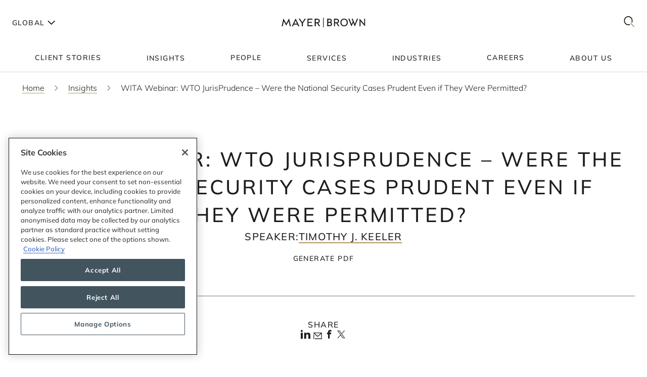

--- FILE ---
content_type: text/html; charset=utf-8
request_url: https://www.mayerbrown.com/en/insights/events/2023/03/wita-webinar-wto-jurisprudence-were-the-national-security-cases-prudent-even-if-they-were-permitted
body_size: 29255
content:
<!DOCTYPE html><html lang="en"><head><meta charSet="utf-8"/><meta http-equiv="X-UA-Compatible" content="IE=edge"/><meta name="viewport" content="width=device-width, initial-scale=1"/><link rel="icon" href="https://www.mayerbrown.com/favicon.ico"/><title>WITA Webinar: WTO JurisPrudence – Were the National Security Cases Prudent Even if They Were Permitted? | Insights | Mayer Brown</title><meta name="title" content="WITA Webinar: WTO JurisPrudence – Were the National Security Cases Prudent Even if They Were Permitted? | Insights | Mayer Brown"/><meta name="description" content="Tim Keeler, Mayer Brown partner and Global Co-Lead of the firm’s International Trade product group, will be a featured speaker on WITA’s March 7"/><meta name="keywords" content=""/><meta name="sectiontitle" content="Insights"/><meta name="pagetitle" content="WITA Webinar: WTO JurisPrudence – Were the National Security Cases Prudent Even if They Were Permitted?"/><meta property="og:url" content="https://www.mayerbrown.com/en/insights/events/2023/03/wita-webinar-wto-jurisprudence-were-the-national-security-cases-prudent-even-if-they-were-permitted"/><meta property="og:type" content="website"/><meta property="og:title" content="WITA Webinar: WTO JurisPrudence – Were the National Security Cases Prudent Even if They Were Permitted? | Insights | Mayer Brown"/><meta property="og:description"/><meta property="og:image" content="https://www.mayerbrown.com/cdn-cgi/image/width=400,quality=90,format=jpeg/-/media/images/tile-images-for-insights-and-news/tile_bucket-300x400_92.jpg?rev=30fea872afe7423dba0ed8c2f13a7e2d"/><meta name="twitter:card" content="summary_large_image"/><meta name="twitter:site" content="@Mayer_Brown"/><meta name="twitter:title" content="WITA Webinar: WTO JurisPrudence – Were the National Security Cases Prudent Even if They Were Permitted? | Insights | Mayer Brown"/><meta name="twitter:description"/><meta name="twitter:image" content="https://www.mayerbrown.com/-/media/images/tile-images-for-insights-and-news/tile_bucket-300x400_92.jpg?rev=30fea872afe7423dba0ed8c2f13a7e2d"/><link rel="canonical" href="https://www.mayerbrown.com/en/insights/events/2023/03/wita-webinar-wto-jurisprudence-were-the-national-security-cases-prudent-even-if-they-were-permitted"/><link rel="alternate" hrefLang="x-default" href="https://www.mayerbrown.com/en/insights/events/2023/03/wita-webinar-wto-jurisprudence-were-the-national-security-cases-prudent-even-if-they-were-permitted"/><link rel="alternate" hrefLang="de" href="https://www.mayerbrown.com/de/insights/events/2023/03/wita-webinar-wto-jurisprudence-were-the-national-security-cases-prudent-even-if-they-were-permitted"/><link rel="alternate" hrefLang="fr" href="https://www.mayerbrown.com/fr/insights/events/2023/03/wita-webinar-wto-jurisprudence-were-the-national-security-cases-prudent-even-if-they-were-permitted"/><link rel="alternate" hrefLang="pt" href="https://www.mayerbrown.com/pt/insights/events/2023/03/wita-webinar-wto-jurisprudence-were-the-national-security-cases-prudent-even-if-they-were-permitted"/><link rel="alternate" hrefLang="zh-hans" href="https://www.mayerbrown.com/zh-hans/insights/events/2023/03/wita-webinar-wto-jurisprudence-were-the-national-security-cases-prudent-even-if-they-were-permitted"/><link rel="alternate" hrefLang="es" href="https://www.mayerbrown.com/es/insights/events/2023/03/wita-webinar-wto-jurisprudence-were-the-national-security-cases-prudent-even-if-they-were-permitted"/><link rel="alternate" hrefLang="ja" href="https://www.mayerbrown.com/ja/insights/events/2023/03/wita-webinar-wto-jurisprudence-were-the-national-security-cases-prudent-even-if-they-were-permitted"/><script type="application/ld+json">{"@context":"https://schema.org","@type":"Article","mainEntityOfPage":{"@type":"webPage","@id":"https://www.mayerbrown.com/en/insights/events/2023/03/wita-webinar-wto-jurisprudence-were-the-national-security-cases-prudent-even-if-they-were-permitted"},"headline":"WITA Webinar: WTO JurisPrudence – Were the National Security Cases Prudent Even if They Were Permitted?","publisher":{"@type":"Organization","logo":{"@type":"ImageObject","url":"/-/media/images/logos/mayer-brown/mayerbrownlogoalternate2.png?rev=894826f51de743da87828bfef435d0b2"}},"datePublished":"3/7/2023","dateModified":"1/10/2024"}</script><link rel="icon" href="/favicon.ico" type="image/x-icon"/><meta name="robots" content="index,follow"/><link rel="preload" as="image" imageSrcSet="/cdn-cgi/image/width=375,quality=90,format=auto//-/jssmedia/images/test-images/logo2.svg?iar=0&amp;rev=7fff08e4fca34457a7b0a7f6f5165b54&amp;hash=1E923A91F38EA9B3DA462438765A8A27 375w, /cdn-cgi/image/width=384,quality=90,format=auto//-/jssmedia/images/test-images/logo2.svg?iar=0&amp;rev=7fff08e4fca34457a7b0a7f6f5165b54&amp;hash=1E923A91F38EA9B3DA462438765A8A27 384w, /cdn-cgi/image/width=420,quality=90,format=auto//-/jssmedia/images/test-images/logo2.svg?iar=0&amp;rev=7fff08e4fca34457a7b0a7f6f5165b54&amp;hash=1E923A91F38EA9B3DA462438765A8A27 420w, /cdn-cgi/image/width=768,quality=90,format=auto//-/jssmedia/images/test-images/logo2.svg?iar=0&amp;rev=7fff08e4fca34457a7b0a7f6f5165b54&amp;hash=1E923A91F38EA9B3DA462438765A8A27 768w, /cdn-cgi/image/width=1080,quality=90,format=auto//-/jssmedia/images/test-images/logo2.svg?iar=0&amp;rev=7fff08e4fca34457a7b0a7f6f5165b54&amp;hash=1E923A91F38EA9B3DA462438765A8A27 1080w, /cdn-cgi/image/width=1536,quality=90,format=auto//-/jssmedia/images/test-images/logo2.svg?iar=0&amp;rev=7fff08e4fca34457a7b0a7f6f5165b54&amp;hash=1E923A91F38EA9B3DA462438765A8A27 1536w, /cdn-cgi/image/width=1920,quality=90,format=auto//-/jssmedia/images/test-images/logo2.svg?iar=0&amp;rev=7fff08e4fca34457a7b0a7f6f5165b54&amp;hash=1E923A91F38EA9B3DA462438765A8A27 1920w, /cdn-cgi/image/width=2160,quality=90,format=auto//-/jssmedia/images/test-images/logo2.svg?iar=0&amp;rev=7fff08e4fca34457a7b0a7f6f5165b54&amp;hash=1E923A91F38EA9B3DA462438765A8A27 2160w, /cdn-cgi/image/width=3072,quality=90,format=auto//-/jssmedia/images/test-images/logo2.svg?iar=0&amp;rev=7fff08e4fca34457a7b0a7f6f5165b54&amp;hash=1E923A91F38EA9B3DA462438765A8A27 3072w, /cdn-cgi/image/width=3840,quality=90,format=auto//-/jssmedia/images/test-images/logo2.svg?iar=0&amp;rev=7fff08e4fca34457a7b0a7f6f5165b54&amp;hash=1E923A91F38EA9B3DA462438765A8A27 3840w" imageSizes="100vw" fetchpriority="high"/><meta name="google-site-verification" content="oVIiQDQQ3Ce-cPUBumZHSE3Y8jy4IKH7cAVrHqJF1sQ"/><script id="navigate-to-single-slash-url">
(function () {
  const { pathname, href } = window.location;
  if (pathname.startsWith("//")) {
    window.location.href = href.replace(pathname, pathname.replace(/^\/{2,}/, "/"));
  }
})();</script><meta name="next-head-count" content="34"/><link data-next-font="" rel="preconnect" href="/" crossorigin="anonymous"/><script id="gtm-without-cmp" data-nscript="beforeInteractive">window.dataLayer = window.dataLayer || []; function gtag(){dataLayer.push(arguments);}
      gtag('set','GTM-5KMCJB6',true);gtag('consent','default',{ad_storage:"denied",analytics_storage:"denied",
      functionality_storage:"denied",personalization_storage:"denied",security_storage:"denied",
      ad_user_data:"denied",ad_personalization:"denied",'wait_for_update':500});</script><script id="google-tag-manager" data-nscript="beforeInteractive">(function(w,d,s,l,i){w[l]=w[l]||[];w[l].push({'gtm.start':
      new Date().getTime(),event:'gtm.js'});var f=d.getElementsByTagName(s)[0],
      j=d.createElement(s),dl=l!='dataLayer'?'&l='+l:'';j.async=true;j.src=
      'https://www.googletagmanager.com/gtm.js?id='+i+dl;f.parentNode.insertBefore(j,f);
      })(window,document,'script','dataLayer','GTM-5KMCJB6');</script><link rel="preload" href="/_next/static/css/14642f1917322d8e.css" as="style"/><link rel="stylesheet" href="/_next/static/css/14642f1917322d8e.css" data-n-g=""/><noscript data-n-css=""></noscript><script defer="" nomodule="" src="/_next/static/chunks/polyfills-c67a75d1b6f99dc8.js"></script><script id="autoblock-script" src="https://cdn.cookielaw.org/consent/b221b6a7-5ee4-4bc5-b191-105e091ecbf5/OtAutoBlock.js" type="text/javascript" defer="" data-nscript="beforeInteractive"></script><script id="one-trust-1" src="https://cdn.cookielaw.org/scripttemplates/otSDKStub.js" type="text/javascript" data-domain-script="b221b6a7-5ee4-4bc5-b191-105e091ecbf5" defer="" data-nscript="beforeInteractive"></script><script src="/_next/static/chunks/webpack-34af5b033730cec5.js" defer=""></script><script src="/_next/static/chunks/framework-67cb7a0d039fcea3.js" defer=""></script><script src="/_next/static/chunks/main-c119a391b27f81bb.js" defer=""></script><script src="/_next/static/chunks/pages/_app-2105b92be4bbe858.js" defer=""></script><script src="/_next/static/chunks/pages/%5B%5B...path%5D%5D-d53f6fecedf1aeec.js" defer=""></script><script src="/_next/static/Releases-20261/_buildManifest.js" defer=""></script><script src="/_next/static/Releases-20261/_ssgManifest.js" defer=""></script></head><body><div id="__next"><div><div class="DefaultTemplate_main__wplH_" id="web"><header><div class="StopIndex_main__K_hxo"><!-- stopindex --></div><div class="NavigationHeader_main__aEAC0"><div class="NavigationHeader_header-container__WODZJ"><a href="#main" class="NavigationHeader_skip-link__WDztc">Skip to main content</a><div style="display:contents"><div class="NavigationHeader_top-container__Gea0d"><div class="NavigationHeader_top__b59J_ container-12"><div class="NavigationHeader_menu-toggle__SItWK"><button aria-label="Languages" aria-controls="locale-dropdown" aria-expanded="false" class="LocaleDropdown_toggle-locales__Wofx4"><span class="LocaleDropdown_locale-text__Lisv1">Global</span><div class="LocaleDropdown_arrow__CvxBx"><svg xmlns="http://www.w3.org/2000/svg" fill="none" viewBox="0 0 11 16"><path fill="#1D1D1B" fill-rule="evenodd" d="M7.231 7.782.864 1.414 2.278 0l7.775 7.775-7.771 7.849L.86 14.217l6.371-6.435Z" clip-rule="evenodd"></path></svg></div></button><button class="ToggleMobileMenu_main__F4tRP" aria-label="Mobile Menu" aria-expanded="false" aria-controls="mobile-menu"><svg xmlns="http://www.w3.org/2000/svg" width="24" height="18" fill="none"><g fill="#221F20" class="close_svg__plus"><path d="M9 8H0v2h9V8Z" class="close_svg__left"></path><path d="M24 8h-9v2h9V8Z" class="close_svg__right"></path></g><path fill="#221F20" d="m-.03 0 24-.079.007 2-24 .079z" class="close_svg__top"></path><path fill="#221F20" d="m-.003 8 24-.079.006 2-24 .079z" class="close_svg__middle"></path><path fill="#B2985F" d="m.023 16 24-.079.007 2L.03 18z" class="close_svg__gold"></path></svg></button></div><a class="NavigationHeader_logo__bT42x" aria-label="Mayer Brown Home" href="/"><div class="NavigationHeader_logo-image__r_zOq"><img alt="" fetchpriority="high" decoding="async" data-nimg="fill" class="Image_main__gT4aM" style="position:absolute;height:100%;width:100%;left:0;top:0;right:0;bottom:0;color:transparent" sizes="100vw" srcSet="/cdn-cgi/image/width=375,quality=90,format=auto//-/jssmedia/images/test-images/logo2.svg?iar=0&amp;rev=7fff08e4fca34457a7b0a7f6f5165b54&amp;hash=1E923A91F38EA9B3DA462438765A8A27 375w, /cdn-cgi/image/width=384,quality=90,format=auto//-/jssmedia/images/test-images/logo2.svg?iar=0&amp;rev=7fff08e4fca34457a7b0a7f6f5165b54&amp;hash=1E923A91F38EA9B3DA462438765A8A27 384w, /cdn-cgi/image/width=420,quality=90,format=auto//-/jssmedia/images/test-images/logo2.svg?iar=0&amp;rev=7fff08e4fca34457a7b0a7f6f5165b54&amp;hash=1E923A91F38EA9B3DA462438765A8A27 420w, /cdn-cgi/image/width=768,quality=90,format=auto//-/jssmedia/images/test-images/logo2.svg?iar=0&amp;rev=7fff08e4fca34457a7b0a7f6f5165b54&amp;hash=1E923A91F38EA9B3DA462438765A8A27 768w, /cdn-cgi/image/width=1080,quality=90,format=auto//-/jssmedia/images/test-images/logo2.svg?iar=0&amp;rev=7fff08e4fca34457a7b0a7f6f5165b54&amp;hash=1E923A91F38EA9B3DA462438765A8A27 1080w, /cdn-cgi/image/width=1536,quality=90,format=auto//-/jssmedia/images/test-images/logo2.svg?iar=0&amp;rev=7fff08e4fca34457a7b0a7f6f5165b54&amp;hash=1E923A91F38EA9B3DA462438765A8A27 1536w, /cdn-cgi/image/width=1920,quality=90,format=auto//-/jssmedia/images/test-images/logo2.svg?iar=0&amp;rev=7fff08e4fca34457a7b0a7f6f5165b54&amp;hash=1E923A91F38EA9B3DA462438765A8A27 1920w, /cdn-cgi/image/width=2160,quality=90,format=auto//-/jssmedia/images/test-images/logo2.svg?iar=0&amp;rev=7fff08e4fca34457a7b0a7f6f5165b54&amp;hash=1E923A91F38EA9B3DA462438765A8A27 2160w, /cdn-cgi/image/width=3072,quality=90,format=auto//-/jssmedia/images/test-images/logo2.svg?iar=0&amp;rev=7fff08e4fca34457a7b0a7f6f5165b54&amp;hash=1E923A91F38EA9B3DA462438765A8A27 3072w, /cdn-cgi/image/width=3840,quality=90,format=auto//-/jssmedia/images/test-images/logo2.svg?iar=0&amp;rev=7fff08e4fca34457a7b0a7f6f5165b54&amp;hash=1E923A91F38EA9B3DA462438765A8A27 3840w" src="/cdn-cgi/image/width=3840,quality=90,format=auto//-/jssmedia/images/test-images/logo2.svg?iar=0&amp;rev=7fff08e4fca34457a7b0a7f6f5165b54&amp;hash=1E923A91F38EA9B3DA462438765A8A27"/></div></a><div class="NavigationHeader_search-toggle__xx8yV"><button class="ToggleSearchDropdown_main__xGW13" aria-label="Mobile Menu" aria-expanded="false" aria-controls="search-dropdown-desktop"><svg width="22" height="22" viewBox="0 0 22 22" fill="none" xmlns="http://www.w3.org/2000/svg"><path d="M14.1068 13.0226L12.8618 14.3165L20.255 22L21.5001 20.7061L14.1068 13.0226Z" fill="#B2985F"></path><path d="M15.0139 2.63314C11.6981 -0.877712 6.30271 -0.877712 2.98687 2.63314C-0.328958 6.14399 -0.328958 11.8567 2.98687 15.3675C5.64524 18.1822 9.63979 18.7393 12.8281 17.041L11.5468 15.6843C9.09112 16.7292 6.17266 16.2004 4.18622 14.0972C1.53211 11.287 1.53211 6.71413 4.18622 3.90347C6.84033 1.09326 11.1596 1.09326 13.8137 3.90347C15.8579 6.06794 16.3263 9.27774 15.2217 11.9228L16.4899 13.2656C18.2196 9.85643 17.7279 5.5077 15.0139 2.63359V2.63314Z" fill="#1D1D1B"></path></svg></button></div></div><div id="mobile-menu" aria-hidden="true" class="MobileMenu_main__phs7y"><div class="MobileMenu_wrapper__wcyuG"><div class="MobileMenu_inner__0ZCWz"><div class="MobileMenu_link-content__5wBMG"><ul><li class="MobileMenu_nav-link__vRGSl"><a title="" target="" class="" href="/en/client-stories"><span class="MobileMenu_nav-link__text__qspx5 MobileMenu_nested-text__tVGOJ">Client Stories</span></a></li><li class="MobileMenu_nav-link__vRGSl"><button class="UnderlineCta_main__1BH5k MobileMenu_nav-link__text__qspx5 UnderlineCta_underline-on-hover__u9Amp" id="toggle-nav-panel-77985705-50b2-4bb7-9778-9a231a25c740" aria-expanded="false" aria-controls="subnav-panel-77985705-50b2-4bb7-9778-9a231a25c740">Insights</button><svg xmlns="http://www.w3.org/2000/svg" fill="none" viewBox="0 0 11 16" class="MobileMenu_nav-link__icon__xV2G_"><path fill="#1D1D1B" fill-rule="evenodd" d="M7.231 7.782.864 1.414 2.278 0l7.775 7.775-7.771 7.849L.86 14.217l6.371-6.435Z" clip-rule="evenodd"></path></svg></li><li class="MobileMenu_nav-link__vRGSl"><a title="" target="" class="" href="/en/people"><span class="MobileMenu_nav-link__text__qspx5 MobileMenu_nested-text__tVGOJ">People</span></a></li><li class="MobileMenu_nav-link__vRGSl"><button class="UnderlineCta_main__1BH5k MobileMenu_nav-link__text__qspx5 UnderlineCta_underline-on-hover__u9Amp" id="toggle-nav-panel-393ca925-fc14-4213-872a-72de8106785c" aria-expanded="false" aria-controls="subnav-panel-393ca925-fc14-4213-872a-72de8106785c">Services</button><svg xmlns="http://www.w3.org/2000/svg" fill="none" viewBox="0 0 11 16" class="MobileMenu_nav-link__icon__xV2G_"><path fill="#1D1D1B" fill-rule="evenodd" d="M7.231 7.782.864 1.414 2.278 0l7.775 7.775-7.771 7.849L.86 14.217l6.371-6.435Z" clip-rule="evenodd"></path></svg></li><li class="MobileMenu_nav-link__vRGSl"><button class="UnderlineCta_main__1BH5k MobileMenu_nav-link__text__qspx5 UnderlineCta_underline-on-hover__u9Amp" id="toggle-nav-panel-ceb8b68a-c961-4549-b2da-945ab3b33f2f" aria-expanded="false" aria-controls="subnav-panel-ceb8b68a-c961-4549-b2da-945ab3b33f2f">Industries</button><svg xmlns="http://www.w3.org/2000/svg" fill="none" viewBox="0 0 11 16" class="MobileMenu_nav-link__icon__xV2G_"><path fill="#1D1D1B" fill-rule="evenodd" d="M7.231 7.782.864 1.414 2.278 0l7.775 7.775-7.771 7.849L.86 14.217l6.371-6.435Z" clip-rule="evenodd"></path></svg></li><li class="MobileMenu_nav-link__vRGSl"><a title="" target="" class="" href="/en/careers"><span class="MobileMenu_nav-link__text__qspx5 MobileMenu_nested-text__tVGOJ">Careers</span></a></li><li class="MobileMenu_nav-link__vRGSl"><button class="UnderlineCta_main__1BH5k MobileMenu_nav-link__text__qspx5 UnderlineCta_underline-on-hover__u9Amp" id="toggle-nav-panel-8104971f-9c0b-49e2-aa91-c2d2bb3f4c70" aria-expanded="false" aria-controls="subnav-panel-8104971f-9c0b-49e2-aa91-c2d2bb3f4c70">About Us</button><svg xmlns="http://www.w3.org/2000/svg" fill="none" viewBox="0 0 11 16" class="MobileMenu_nav-link__icon__xV2G_"><path fill="#1D1D1B" fill-rule="evenodd" d="M7.231 7.782.864 1.414 2.278 0l7.775 7.775-7.771 7.849L.86 14.217l6.371-6.435Z" clip-rule="evenodd"></path></svg></li></ul><span class="MobileMenu_locale-label__4__5v">Global</span><ul class="MobileMenu_locales__TmaFB"><li class="MobileMenu_locale___V2us"><span class="">en</span></li><li class="MobileMenu_locale___V2us"><a class="" tag="span" href="/de">de</a></li><li class="MobileMenu_locale___V2us"><a class="" tag="span" href="/es">es</a></li><li class="MobileMenu_locale___V2us"><a class="" tag="span" href="/ja">ja</a></li><li class="MobileMenu_locale___V2us"><a class="" tag="span" href="/pt">pt</a></li><li class="MobileMenu_locale___V2us"><a class="" tag="span" href="/fr">fr</a></li><li class="MobileMenu_locale___V2us"><a class="" tag="span" href="/zh-hans">zh-Hans</a></li></ul></div></div><div><div id="subnav-panel-77985705-50b2-4bb7-9778-9a231a25c740" class="MobileMenu_subnav-panel__O63uI"><div class="MobileMenu_back-link__UXaRq"><svg xmlns="http://www.w3.org/2000/svg" fill="none" viewBox="0 0 11 16"><path fill="#1D1D1B" fill-rule="evenodd" d="M7.231 7.782.864 1.414 2.278 0l7.775 7.775-7.771 7.849L.86 14.217l6.371-6.435Z" clip-rule="evenodd"></path></svg><button class="UnderlineCta_main__1BH5k UnderlineCta_underline-on-hover__u9Amp" aria-controls="subnav-panel-77985705-50b2-4bb7-9778-9a231a25c740" aria-expanded="false" id="back-to-main-77985705-50b2-4bb7-9778-9a231a25c740">Main Menu</button></div><div class="InsightsPanel_main__fIxpG container-12"><div class="InsightsPanel_links__JdvzC InsightsPanel_trending-topics-links___efqL"><div class="InsightsPanel_label__DKpox"><span>Featured Topics</span></div><ul class="InsightsPanel_trending-topics__Yra_m" aria-label="Featured Topics"><li class="InsightsPanel_trending-topic__DFKGb"><a class="BoxCta_main__A0E6G" href="/en/insights?q=artificial%20intelligence"><span class="InsightsPanel_nested-text__6YSlp">artificial intelligence</span></a></li><li class="InsightsPanel_trending-topic__DFKGb"><a class="BoxCta_main__A0E6G" href="/en/insights?q=Cybersecurity"><span class="InsightsPanel_nested-text__6YSlp">Cybersecurity</span></a></li><li class="InsightsPanel_trending-topic__DFKGb"><a class="BoxCta_main__A0E6G" href="/en/insights?q=private%20credit"><span class="InsightsPanel_nested-text__6YSlp">private credit</span></a></li><li class="InsightsPanel_trending-topic__DFKGb"><a class="BoxCta_main__A0E6G" href="/en/insights?q=lending"><span class="InsightsPanel_nested-text__6YSlp">lending</span></a></li><li class="InsightsPanel_trending-topic__DFKGb"><a class="BoxCta_main__A0E6G" href="/en/insights?q=commercial%20litigation"><span class="InsightsPanel_nested-text__6YSlp">commercial litigation</span></a></li><li class="InsightsPanel_trending-topic__DFKGb"><a class="BoxCta_main__A0E6G" href="/en/insights?q=Legislative%20Bill"><span class="InsightsPanel_nested-text__6YSlp">Legislative Bill</span></a></li><li class="InsightsPanel_trending-topic__DFKGb"><a class="BoxCta_main__A0E6G" href="/en/insights?q=insurance"><span class="InsightsPanel_nested-text__6YSlp">insurance</span></a></li><li class="InsightsPanel_trending-topic__DFKGb"><a class="BoxCta_main__A0E6G" href="/en/insights?q=digital%20assets"><span class="InsightsPanel_nested-text__6YSlp">digital assets</span></a></li></ul></div><div class="InsightsPanel_links__JdvzC InsightsPanel_featured-links__o_ghj"><div class="InsightsPanel_label__DKpox"><span>Featured Insights</span></div><ul class="" aria-label="Featured Insights"><li><a class="InsightsPanel_link__vcnY9" href="/en/insights/publications/2025/11/california-enacts-new-employment-laws-for-2026"><span>California Enacts New Employment Laws for 2026</span></a></li><li><a class="InsightsPanel_link__vcnY9" href="/en/insights/publications/2025/11/ferc-large-load-interconnection-preliminary-rulemaking-key-takeaways-for-data-center-developers-other-large-load-projects-and-investors"><span>FERC Large-Load Interconnection Preliminary Rulemaking: Key Takeaways for Data Center Developers, Other Large Load Projects, and Investors</span></a></li><li><a class="InsightsPanel_link__vcnY9" href="/en/insights/publications/2025/11/cfpb-proposes-narrowing-ecoa-regulations"><span>CFPB Proposes Narrowing ECOA Regulations</span></a></li></ul></div><ul class="InsightsPanel_view-all-links__OAO2R"><span class="InsightsPanel_label__DKpox"><span>View Our Insights</span></span><span class="InsightsPanel_remaining-items__m1D_l"><li><a title="" target="" class="UnderlineCta_main__1BH5k InsightsPanel_view-all-insights__8M8TM UnderlineCta_underlined-by-default__Kn_Bp" aria-label="View All Publications" href="/en/insights?sortCriteria=%40datesort%20descending&amp;f-z95xtemplatename=Publication"><span class="InsightsPanel_nested-text__6YSlp">Publications</span></a></li><li><a title="" target="" class="UnderlineCta_main__1BH5k InsightsPanel_view-all-insights__8M8TM UnderlineCta_underlined-by-default__Kn_Bp" aria-label="View All Events" href="/en/insights?sortCriteria=%40datesort%20descending&amp;f-contenttypestitles=Mayer%20Brown%20Hosted%20Event"><span class="InsightsPanel_nested-text__6YSlp">Events</span></a></li><li><a title="" target="" class="UnderlineCta_main__1BH5k InsightsPanel_view-all-insights__8M8TM UnderlineCta_underlined-by-default__Kn_Bp" aria-label="View All Resource Centers" href="/en/insights/resource-centers"><span class="InsightsPanel_nested-text__6YSlp">Resource Centers</span></a></li><li><a title="" target="" class="UnderlineCta_main__1BH5k InsightsPanel_view-all-insights__8M8TM UnderlineCta_underlined-by-default__Kn_Bp" aria-label="View All Podcasts" href="/en/insights/podcasts/overview"><span class="InsightsPanel_nested-text__6YSlp">Podcasts</span></a></li><li><a title="" target="" class="UnderlineCta_main__1BH5k InsightsPanel_view-all-insights__8M8TM UnderlineCta_underlined-by-default__Kn_Bp" aria-label="View All Videos" href="/en/insights/videos"><span class="InsightsPanel_nested-text__6YSlp">Videos</span></a></li></span><li><a title="" target="" class="UnderlineCta_main__1BH5k InsightsPanel_view-all-insights__8M8TM UnderlineCta_underlined-by-default__Kn_Bp" aria-label="View All Insights" href="/en/insights"><span class="InsightsPanel_nested-text__6YSlp">View All</span></a></li></ul></div></div><div id="subnav-panel-393ca925-fc14-4213-872a-72de8106785c" class="MobileMenu_subnav-panel__O63uI"><div class="MobileMenu_back-link__UXaRq"><svg xmlns="http://www.w3.org/2000/svg" fill="none" viewBox="0 0 11 16"><path fill="#1D1D1B" fill-rule="evenodd" d="M7.231 7.782.864 1.414 2.278 0l7.775 7.775-7.771 7.849L.86 14.217l6.371-6.435Z" clip-rule="evenodd"></path></svg><button class="UnderlineCta_main__1BH5k UnderlineCta_underline-on-hover__u9Amp" aria-controls="subnav-panel-393ca925-fc14-4213-872a-72de8106785c" aria-expanded="false" id="back-to-main-393ca925-fc14-4213-872a-72de8106785c">Main Menu</button></div><ul class="MobileMenu_subnav-links__lGQqU"><li><a title="" target="" class="UnderlineCta_main__1BH5k MobileMenu_subnav-link__OmZYR UnderlineCta_underline-on-hover__u9Amp" href="/en/services/antitrust--competition"><span>Antitrust & Competition</span></a></li><li><a title="" target="" class="UnderlineCta_main__1BH5k MobileMenu_subnav-link__OmZYR UnderlineCta_underline-on-hover__u9Amp" href="/en/services/banking--finance"><span>Banking & Finance</span></a></li><li><a title="" target="" class="UnderlineCta_main__1BH5k MobileMenu_subnav-link__OmZYR UnderlineCta_underline-on-hover__u9Amp" href="/en/services/capital-markets"><span>Capital Markets</span></a></li><li><a title="" target="" class="UnderlineCta_main__1BH5k MobileMenu_subnav-link__OmZYR UnderlineCta_underline-on-hover__u9Amp" href="/en/services/corporate--securities"><span>Corporate & Securities</span></a></li><li><a title="" target="" class="UnderlineCta_main__1BH5k MobileMenu_subnav-link__OmZYR UnderlineCta_underline-on-hover__u9Amp" href="/en/services/cybersecurity--data-privacy"><span>Cybersecurity & Data Privacy</span></a></li><li><a title="" target="" class="UnderlineCta_main__1BH5k MobileMenu_subnav-link__OmZYR UnderlineCta_underline-on-hover__u9Amp" href="/en/services/financial-services"><span>Financial Services</span></a></li><li><a title="" target="" class="UnderlineCta_main__1BH5k MobileMenu_subnav-link__OmZYR UnderlineCta_underline-on-hover__u9Amp" href="/en/services/global-investigations-white-collar-defense"><span>Global Investigations & White Collar Defense</span></a></li><li><a title="" target="" class="UnderlineCta_main__1BH5k MobileMenu_subnav-link__OmZYR UnderlineCta_underline-on-hover__u9Amp" href="/en/services/international-arbitration"><span>International Arbitration</span></a></li><li><a title="" target="" class="UnderlineCta_main__1BH5k MobileMenu_subnav-link__OmZYR UnderlineCta_underline-on-hover__u9Amp" href="/en/services/international-trade"><span>International Trade</span></a></li><li><a title="" target="" class="UnderlineCta_main__1BH5k MobileMenu_subnav-link__OmZYR UnderlineCta_underline-on-hover__u9Amp" href="/en/services/lending"><span>Lending</span></a></li><li><a title="" target="" class="UnderlineCta_main__1BH5k MobileMenu_subnav-link__OmZYR UnderlineCta_underline-on-hover__u9Amp" href="/en/services/litigation--dispute-resolution"><span>Litigation & Dispute Resolution</span></a></li><li><a title="" target="" class="UnderlineCta_main__1BH5k MobileMenu_subnav-link__OmZYR UnderlineCta_underline-on-hover__u9Amp" href="/en/services/mergers--acquisitions"><span>Mergers & Acquisitions</span></a></li><li><a title="" target="" class="UnderlineCta_main__1BH5k MobileMenu_subnav-link__OmZYR UnderlineCta_underline-on-hover__u9Amp" href="/en/services/private-credit"><span>Private Credit</span></a></li></ul><a title="" target="" class="UnderlineCta_main__1BH5k UnderlineCta_underlined-by-default__Kn_Bp" href="/en/services"><span class="MobileMenu_nested-text__tVGOJ">View All Services</span></a></div><div id="subnav-panel-ceb8b68a-c961-4549-b2da-945ab3b33f2f" class="MobileMenu_subnav-panel__O63uI"><div class="MobileMenu_back-link__UXaRq"><svg xmlns="http://www.w3.org/2000/svg" fill="none" viewBox="0 0 11 16"><path fill="#1D1D1B" fill-rule="evenodd" d="M7.231 7.782.864 1.414 2.278 0l7.775 7.775-7.771 7.849L.86 14.217l6.371-6.435Z" clip-rule="evenodd"></path></svg><button class="UnderlineCta_main__1BH5k UnderlineCta_underline-on-hover__u9Amp" aria-controls="subnav-panel-ceb8b68a-c961-4549-b2da-945ab3b33f2f" aria-expanded="false" id="back-to-main-ceb8b68a-c961-4549-b2da-945ab3b33f2f">Main Menu</button></div><ul class="MobileMenu_subnav-links__lGQqU"><li><a title="" target="" class="UnderlineCta_main__1BH5k MobileMenu_subnav-link__OmZYR UnderlineCta_underline-on-hover__u9Amp" href="/en/industries/fintech"><span>Fintech</span></a></li><li><a title="" target="" class="UnderlineCta_main__1BH5k MobileMenu_subnav-link__OmZYR UnderlineCta_underline-on-hover__u9Amp" href="/en/industries/global-energy"><span>Global Energy</span></a></li><li><a title="" target="" class="UnderlineCta_main__1BH5k MobileMenu_subnav-link__OmZYR UnderlineCta_underline-on-hover__u9Amp" href="/en/industries/insurance"><span>Insurance</span></a></li><li><a title="" target="" class="UnderlineCta_main__1BH5k MobileMenu_subnav-link__OmZYR UnderlineCta_underline-on-hover__u9Amp" href="/en/industries/private-equity-funds--investment-management"><span>Private Equity, Funds & Investment Management</span></a></li><li><a title="" target="" class="UnderlineCta_main__1BH5k MobileMenu_subnav-link__OmZYR UnderlineCta_underline-on-hover__u9Amp" href="/en/industries/projects-infrastructure"><span>Projects & Infrastructure</span></a></li><li><a title="" target="" class="UnderlineCta_main__1BH5k MobileMenu_subnav-link__OmZYR UnderlineCta_underline-on-hover__u9Amp" href="/en/industries/technology"><span>Technology</span></a></li></ul><a title="" target="" class="UnderlineCta_main__1BH5k UnderlineCta_underlined-by-default__Kn_Bp" href="/en/industries"><span class="MobileMenu_nested-text__tVGOJ">View All Industries</span></a></div><div id="subnav-panel-8104971f-9c0b-49e2-aa91-c2d2bb3f4c70" class="MobileMenu_subnav-panel__O63uI"><div class="MobileMenu_back-link__UXaRq"><svg xmlns="http://www.w3.org/2000/svg" fill="none" viewBox="0 0 11 16"><path fill="#1D1D1B" fill-rule="evenodd" d="M7.231 7.782.864 1.414 2.278 0l7.775 7.775-7.771 7.849L.86 14.217l6.371-6.435Z" clip-rule="evenodd"></path></svg><button class="UnderlineCta_main__1BH5k UnderlineCta_underline-on-hover__u9Amp" aria-controls="subnav-panel-8104971f-9c0b-49e2-aa91-c2d2bb3f4c70" aria-expanded="false" id="back-to-main-8104971f-9c0b-49e2-aa91-c2d2bb3f4c70">Main Menu</button></div><ul class="MobileMenu_subnav-links__lGQqU"><li><a title="" target="" class="UnderlineCta_main__1BH5k MobileMenu_subnav-link__OmZYR UnderlineCta_underline-on-hover__u9Amp" href="/en/about-us/leadership"><span>Leadership</span></a></li><li><a title="" target="" class="UnderlineCta_main__1BH5k MobileMenu_subnav-link__OmZYR UnderlineCta_underline-on-hover__u9Amp" href="/en/news"><span>News</span></a></li><li><a title="" target="" class="UnderlineCta_main__1BH5k MobileMenu_subnav-link__OmZYR UnderlineCta_underline-on-hover__u9Amp" href="/en/about-us/opportunity-and-development"><span>Opportunity & Development</span></a></li><li><a title="" target="" class="UnderlineCta_main__1BH5k MobileMenu_subnav-link__OmZYR UnderlineCta_underline-on-hover__u9Amp" href="/en/services/special-interests/pro-bono"><span>Pro Bono</span></a></li><li><a title="" target="" class="UnderlineCta_main__1BH5k MobileMenu_subnav-link__OmZYR UnderlineCta_underline-on-hover__u9Amp" href="/en/about-us/locations"><span>Locations</span></a></li><li><a title="" target="" class="UnderlineCta_main__1BH5k MobileMenu_subnav-link__OmZYR UnderlineCta_underline-on-hover__u9Amp" href="/en/about-us/social-impact-sustainability"><span>Social Impact & Sustainability</span></a></li><li><a title="" target="" class="UnderlineCta_main__1BH5k MobileMenu_subnav-link__OmZYR UnderlineCta_underline-on-hover__u9Amp" href="/en/information/nextgen"><span>NextGen</span></a></li><li><a href="https://alumni.mayerbrown.com/" class="UnderlineCta_main__1BH5k MobileMenu_subnav-link__OmZYR UnderlineCta_underline-on-hover__u9Amp" target="_blank" rel="noopener noreferrer"><span>Alumni</span></a></li><li><a title="" target="" class="UnderlineCta_main__1BH5k MobileMenu_subnav-link__OmZYR UnderlineCta_underline-on-hover__u9Amp" href="/en/about-us/contact"><span>Contact</span></a></li><li><a title="" target="" class="UnderlineCta_main__1BH5k MobileMenu_subnav-link__OmZYR UnderlineCta_underline-on-hover__u9Amp" href="/en/about-us/follow"><span>Follow</span></a></li></ul><a title="" target="" class="UnderlineCta_main__1BH5k UnderlineCta_underlined-by-default__Kn_Bp" href="/en/about-us"><span class="MobileMenu_nested-text__tVGOJ">About Us Overview</span></a></div></div></div></div></div></div></div><div class="NavBar_main__6GBJQ"><div class="NavBar_tabs__5y9aF"><div class="NavBar_tab-navs-outer__b0QEo"><div class="NavBar_tab-navs-container__gNxME"><ul class="NavBar_tab-navs__YqQwi container-12"><li class="NavBar_tab-navs-item__CYKA6"><a title="" target="" class="NavBar_tab-nav__mB1nz" id="tab-2c21cdc2-632b-4bdd-a7c5-ecf10ac722c9" tabindex="0" href="/en/client-stories"><span class="NavBar_nav-text__rFiuh">Client Stories</span></a></li><li class="NavBar_tab-navs-item__CYKA6"><button class="TabButton_tab-nav__8xUC0" id="tab-77985705-50b2-4bb7-9778-9a231a25c740" aria-expanded="false" aria-controls="tabpanel-77985705-50b2-4bb7-9778-9a231a25c740" tabindex="0"><span class="TabButton_nav-text__mTOkp">Insights</span></button></li><li class="NavBar_tab-navs-item__CYKA6"><a title="" target="" class="NavBar_tab-nav__mB1nz" id="tab-db7224de-df92-4812-9aaf-1d576e01c6af" tabindex="0" href="/en/people"><span class="NavBar_nav-text__rFiuh">People</span></a></li><li class="NavBar_tab-navs-item__CYKA6"><button class="TabButton_tab-nav__8xUC0" id="tab-393ca925-fc14-4213-872a-72de8106785c" aria-expanded="false" aria-controls="tabpanel-393ca925-fc14-4213-872a-72de8106785c" tabindex="0"><span class="TabButton_nav-text__mTOkp">Services</span></button></li><li class="NavBar_tab-navs-item__CYKA6"><button class="TabButton_tab-nav__8xUC0" id="tab-ceb8b68a-c961-4549-b2da-945ab3b33f2f" aria-expanded="false" aria-controls="tabpanel-ceb8b68a-c961-4549-b2da-945ab3b33f2f" tabindex="0"><span class="TabButton_nav-text__mTOkp">Industries</span></button></li><li class="NavBar_tab-navs-item__CYKA6"><a title="" target="" class="NavBar_tab-nav__mB1nz" id="tab-7a7a9ee3-e33d-43fa-a343-2ea8a43ecf7f" tabindex="0" href="/en/careers"><span class="NavBar_nav-text__rFiuh">Careers</span></a></li><li class="NavBar_tab-navs-item__CYKA6"><button class="TabButton_tab-nav__8xUC0" id="tab-8104971f-9c0b-49e2-aa91-c2d2bb3f4c70" aria-expanded="false" aria-controls="tabpanel-8104971f-9c0b-49e2-aa91-c2d2bb3f4c70" tabindex="0"><span class="TabButton_nav-text__mTOkp">About Us</span></button></li><div class="NavBar_underline__hcRp_" aria-hidden="true" style="opacity:0"></div></ul></div><div class="NavBar_panels__hUmBh"><div id="tabpanel-77985705-50b2-4bb7-9778-9a231a25c740" role="tabpanel" aria-labelledby="tab-77985705-50b2-4bb7-9778-9a231a25c740" class="TabPanel_panel__E6Igq TabPanel_navbar__sHVwG"><div class="InsightsPanel_main__fIxpG container-12"><div class="InsightsPanel_links__JdvzC InsightsPanel_trending-topics-links___efqL"><div class="InsightsPanel_label__DKpox"><span>Featured Topics</span></div><ul class="InsightsPanel_trending-topics__Yra_m" aria-label="Featured Topics"><li class="InsightsPanel_trending-topic__DFKGb"><a class="BoxCta_main__A0E6G" href="/en/insights?q=artificial%20intelligence"><span class="InsightsPanel_nested-text__6YSlp">artificial intelligence</span></a></li><li class="InsightsPanel_trending-topic__DFKGb"><a class="BoxCta_main__A0E6G" href="/en/insights?q=Cybersecurity"><span class="InsightsPanel_nested-text__6YSlp">Cybersecurity</span></a></li><li class="InsightsPanel_trending-topic__DFKGb"><a class="BoxCta_main__A0E6G" href="/en/insights?q=private%20credit"><span class="InsightsPanel_nested-text__6YSlp">private credit</span></a></li><li class="InsightsPanel_trending-topic__DFKGb"><a class="BoxCta_main__A0E6G" href="/en/insights?q=lending"><span class="InsightsPanel_nested-text__6YSlp">lending</span></a></li><li class="InsightsPanel_trending-topic__DFKGb"><a class="BoxCta_main__A0E6G" href="/en/insights?q=commercial%20litigation"><span class="InsightsPanel_nested-text__6YSlp">commercial litigation</span></a></li><li class="InsightsPanel_trending-topic__DFKGb"><a class="BoxCta_main__A0E6G" href="/en/insights?q=Legislative%20Bill"><span class="InsightsPanel_nested-text__6YSlp">Legislative Bill</span></a></li><li class="InsightsPanel_trending-topic__DFKGb"><a class="BoxCta_main__A0E6G" href="/en/insights?q=insurance"><span class="InsightsPanel_nested-text__6YSlp">insurance</span></a></li><li class="InsightsPanel_trending-topic__DFKGb"><a class="BoxCta_main__A0E6G" href="/en/insights?q=digital%20assets"><span class="InsightsPanel_nested-text__6YSlp">digital assets</span></a></li></ul></div><div class="InsightsPanel_links__JdvzC InsightsPanel_featured-links__o_ghj"><div class="InsightsPanel_label__DKpox"><span>Featured Insights</span></div><ul class="" aria-label="Featured Insights"><li><a class="InsightsPanel_link__vcnY9" href="/en/insights/publications/2025/11/california-enacts-new-employment-laws-for-2026"><span>California Enacts New Employment Laws for 2026</span></a></li><li><a class="InsightsPanel_link__vcnY9" href="/en/insights/publications/2025/11/ferc-large-load-interconnection-preliminary-rulemaking-key-takeaways-for-data-center-developers-other-large-load-projects-and-investors"><span>FERC Large-Load Interconnection Preliminary Rulemaking: Key Takeaways for Data Center Developers, Other Large Load Projects, and Investors</span></a></li><li><a class="InsightsPanel_link__vcnY9" href="/en/insights/publications/2025/11/cfpb-proposes-narrowing-ecoa-regulations"><span>CFPB Proposes Narrowing ECOA Regulations</span></a></li></ul></div><ul class="InsightsPanel_view-all-links__OAO2R"><span class="InsightsPanel_label__DKpox"><span>View Our Insights</span></span><span class="InsightsPanel_remaining-items__m1D_l"><li><a title="" target="" class="UnderlineCta_main__1BH5k InsightsPanel_view-all-insights__8M8TM UnderlineCta_underlined-by-default__Kn_Bp" aria-label="View All Publications" href="/en/insights?sortCriteria=%40datesort%20descending&amp;f-z95xtemplatename=Publication"><span class="InsightsPanel_nested-text__6YSlp">Publications</span></a></li><li><a title="" target="" class="UnderlineCta_main__1BH5k InsightsPanel_view-all-insights__8M8TM UnderlineCta_underlined-by-default__Kn_Bp" aria-label="View All Events" href="/en/insights?sortCriteria=%40datesort%20descending&amp;f-contenttypestitles=Mayer%20Brown%20Hosted%20Event"><span class="InsightsPanel_nested-text__6YSlp">Events</span></a></li><li><a title="" target="" class="UnderlineCta_main__1BH5k InsightsPanel_view-all-insights__8M8TM UnderlineCta_underlined-by-default__Kn_Bp" aria-label="View All Resource Centers" href="/en/insights/resource-centers"><span class="InsightsPanel_nested-text__6YSlp">Resource Centers</span></a></li><li><a title="" target="" class="UnderlineCta_main__1BH5k InsightsPanel_view-all-insights__8M8TM UnderlineCta_underlined-by-default__Kn_Bp" aria-label="View All Podcasts" href="/en/insights/podcasts/overview"><span class="InsightsPanel_nested-text__6YSlp">Podcasts</span></a></li><li><a title="" target="" class="UnderlineCta_main__1BH5k InsightsPanel_view-all-insights__8M8TM UnderlineCta_underlined-by-default__Kn_Bp" aria-label="View All Videos" href="/en/insights/videos"><span class="InsightsPanel_nested-text__6YSlp">Videos</span></a></li></span><li><a title="" target="" class="UnderlineCta_main__1BH5k InsightsPanel_view-all-insights__8M8TM UnderlineCta_underlined-by-default__Kn_Bp" aria-label="View All Insights" href="/en/insights"><span class="InsightsPanel_nested-text__6YSlp">View All</span></a></li></ul></div></div><div id="tabpanel-393ca925-fc14-4213-872a-72de8106785c" role="tabpanel" aria-labelledby="tab-393ca925-fc14-4213-872a-72de8106785c" class="TabPanel_panel__E6Igq TabPanel_navbar__sHVwG"><div class="NavPanel_main__VILVM container-12"><ul class="NavPanel_nav-panel-links__cOq7D container-10"><li class="NavPanel_nav-panel-link__I3p5D"><a title="" target="" class="UnderlineCta_main__1BH5k UnderlineCta_underline-on-hover__u9Amp" href="/en/services/antitrust--competition"><span>Antitrust & Competition</span></a></li><li class="NavPanel_nav-panel-link__I3p5D"><a title="" target="" class="UnderlineCta_main__1BH5k UnderlineCta_underline-on-hover__u9Amp" href="/en/services/banking--finance"><span>Banking & Finance</span></a></li><li class="NavPanel_nav-panel-link__I3p5D"><a title="" target="" class="UnderlineCta_main__1BH5k UnderlineCta_underline-on-hover__u9Amp" href="/en/services/capital-markets"><span>Capital Markets</span></a></li><li class="NavPanel_nav-panel-link__I3p5D"><a title="" target="" class="UnderlineCta_main__1BH5k UnderlineCta_underline-on-hover__u9Amp" href="/en/services/corporate--securities"><span>Corporate & Securities</span></a></li><li class="NavPanel_nav-panel-link__I3p5D"><a title="" target="" class="UnderlineCta_main__1BH5k UnderlineCta_underline-on-hover__u9Amp" href="/en/services/cybersecurity--data-privacy"><span>Cybersecurity & Data Privacy</span></a></li><li class="NavPanel_nav-panel-link__I3p5D"><a title="" target="" class="UnderlineCta_main__1BH5k UnderlineCta_underline-on-hover__u9Amp" href="/en/services/financial-services"><span>Financial Services</span></a></li><li class="NavPanel_nav-panel-link__I3p5D"><a title="" target="" class="UnderlineCta_main__1BH5k UnderlineCta_underline-on-hover__u9Amp" href="/en/services/global-investigations-white-collar-defense"><span>Global Investigations & White Collar Defense</span></a></li><li class="NavPanel_nav-panel-link__I3p5D"><a title="" target="" class="UnderlineCta_main__1BH5k UnderlineCta_underline-on-hover__u9Amp" href="/en/services/international-arbitration"><span>International Arbitration</span></a></li><li class="NavPanel_nav-panel-link__I3p5D"><a title="" target="" class="UnderlineCta_main__1BH5k UnderlineCta_underline-on-hover__u9Amp" href="/en/services/international-trade"><span>International Trade</span></a></li><li class="NavPanel_nav-panel-link__I3p5D"><a title="" target="" class="UnderlineCta_main__1BH5k UnderlineCta_underline-on-hover__u9Amp" href="/en/services/lending"><span>Lending</span></a></li><li class="NavPanel_nav-panel-link__I3p5D"><a title="" target="" class="UnderlineCta_main__1BH5k UnderlineCta_underline-on-hover__u9Amp" href="/en/services/litigation--dispute-resolution"><span>Litigation & Dispute Resolution</span></a></li><li class="NavPanel_nav-panel-link__I3p5D"><a title="" target="" class="UnderlineCta_main__1BH5k UnderlineCta_underline-on-hover__u9Amp" href="/en/services/mergers--acquisitions"><span>Mergers & Acquisitions</span></a></li><li class="NavPanel_nav-panel-link__I3p5D"><a title="" target="" class="UnderlineCta_main__1BH5k UnderlineCta_underline-on-hover__u9Amp" href="/en/services/private-credit"><span>Private Credit</span></a></li></ul><div class="UnderlineCta_outer-wrapper__vgPqg"><a title="" target="" class="UnderlineCta_main__1BH5k UnderlineCta_underlined-by-default__Kn_Bp" href="/en/services"><span>View All Services</span></a></div></div></div><div id="tabpanel-ceb8b68a-c961-4549-b2da-945ab3b33f2f" role="tabpanel" aria-labelledby="tab-ceb8b68a-c961-4549-b2da-945ab3b33f2f" class="TabPanel_panel__E6Igq TabPanel_navbar__sHVwG"><div class="NavPanel_main__VILVM container-12"><ul class="NavPanel_nav-panel-links__cOq7D container-10"><li class="NavPanel_nav-panel-link__I3p5D"><a title="" target="" class="UnderlineCta_main__1BH5k UnderlineCta_underline-on-hover__u9Amp" href="/en/industries/fintech"><span>Fintech</span></a></li><li class="NavPanel_nav-panel-link__I3p5D"><a title="" target="" class="UnderlineCta_main__1BH5k UnderlineCta_underline-on-hover__u9Amp" href="/en/industries/global-energy"><span>Global Energy</span></a></li><li class="NavPanel_nav-panel-link__I3p5D"><a title="" target="" class="UnderlineCta_main__1BH5k UnderlineCta_underline-on-hover__u9Amp" href="/en/industries/insurance"><span>Insurance</span></a></li><li class="NavPanel_nav-panel-link__I3p5D"><a title="" target="" class="UnderlineCta_main__1BH5k UnderlineCta_underline-on-hover__u9Amp" href="/en/industries/private-equity-funds--investment-management"><span>Private Equity, Funds & Investment Management</span></a></li><li class="NavPanel_nav-panel-link__I3p5D"><a title="" target="" class="UnderlineCta_main__1BH5k UnderlineCta_underline-on-hover__u9Amp" href="/en/industries/projects-infrastructure"><span>Projects & Infrastructure</span></a></li><li class="NavPanel_nav-panel-link__I3p5D"><a title="" target="" class="UnderlineCta_main__1BH5k UnderlineCta_underline-on-hover__u9Amp" href="/en/industries/technology"><span>Technology</span></a></li></ul><div class="UnderlineCta_outer-wrapper__vgPqg"><a title="" target="" class="UnderlineCta_main__1BH5k UnderlineCta_underlined-by-default__Kn_Bp" href="/en/industries"><span>View All Industries</span></a></div></div></div><div id="tabpanel-8104971f-9c0b-49e2-aa91-c2d2bb3f4c70" role="tabpanel" aria-labelledby="tab-8104971f-9c0b-49e2-aa91-c2d2bb3f4c70" class="TabPanel_panel__E6Igq TabPanel_navbar__sHVwG"><div class="NavPanel_main__VILVM container-12"><ul class="NavPanel_nav-panel-links__cOq7D container-10"><li class="NavPanel_nav-panel-link__I3p5D"><a title="" target="" class="UnderlineCta_main__1BH5k UnderlineCta_underline-on-hover__u9Amp" href="/en/about-us/leadership"><span>Leadership</span></a></li><li class="NavPanel_nav-panel-link__I3p5D"><a title="" target="" class="UnderlineCta_main__1BH5k UnderlineCta_underline-on-hover__u9Amp" href="/en/news"><span>News</span></a></li><li class="NavPanel_nav-panel-link__I3p5D"><a title="" target="" class="UnderlineCta_main__1BH5k UnderlineCta_underline-on-hover__u9Amp" href="/en/about-us/opportunity-and-development"><span>Opportunity & Development</span></a></li><li class="NavPanel_nav-panel-link__I3p5D"><a title="" target="" class="UnderlineCta_main__1BH5k UnderlineCta_underline-on-hover__u9Amp" href="/en/services/special-interests/pro-bono"><span>Pro Bono</span></a></li><li class="NavPanel_nav-panel-link__I3p5D"><a title="" target="" class="UnderlineCta_main__1BH5k UnderlineCta_underline-on-hover__u9Amp" href="/en/about-us/locations"><span>Locations</span></a></li><li class="NavPanel_nav-panel-link__I3p5D"><a title="" target="" class="UnderlineCta_main__1BH5k UnderlineCta_underline-on-hover__u9Amp" href="/en/about-us/social-impact-sustainability"><span>Social Impact & Sustainability</span></a></li><li class="NavPanel_nav-panel-link__I3p5D"><a title="" target="" class="UnderlineCta_main__1BH5k UnderlineCta_underline-on-hover__u9Amp" href="/en/information/nextgen"><span>NextGen</span></a></li><li class="NavPanel_nav-panel-link__I3p5D"><a href="https://alumni.mayerbrown.com/" class="UnderlineCta_main__1BH5k UnderlineCta_underline-on-hover__u9Amp" target="_blank" rel="noopener noreferrer"><span>Alumni</span></a></li><li class="NavPanel_nav-panel-link__I3p5D"><a title="" target="" class="UnderlineCta_main__1BH5k UnderlineCta_underline-on-hover__u9Amp" href="/en/about-us/contact"><span>Contact</span></a></li><li class="NavPanel_nav-panel-link__I3p5D"><a title="" target="" class="UnderlineCta_main__1BH5k UnderlineCta_underline-on-hover__u9Amp" href="/en/about-us/follow"><span>Follow</span></a></li></ul><div class="UnderlineCta_outer-wrapper__vgPqg"><a title="" target="" class="UnderlineCta_main__1BH5k UnderlineCta_underlined-by-default__Kn_Bp" href="/en/about-us"><span>About Us Overview</span></a></div></div></div></div></div></div></div><div class="NavigationHeader_languages__2Ozgh"><div><div class="Languages_divider__jZnQk"></div><div id="languages" class="Languages_list-wrapper__92BS_"><ul class="Languages_list__f_og8"></ul></div></div></div></div><div class="StartIndex_main__4RMv5"><!-- startindex --></div><div class="NavigationBreadcrumbs_main__rQouS container-12"><div class="StopIndex_main__K_hxo"><!-- stopindex --></div><ul class="NavigationBreadcrumbs_breadcrumbs__Rwa0Y"><li class="NavigationBreadcrumbs_breadcrumb__EGjkM"><a class="NavigationBreadcrumbs_link__X5Dlw" tag="div" href="/en"><div class="NavigationBreadcrumbs_text__3NTIj">Home</div></a><svg xmlns="http://www.w3.org/2000/svg" width="7" height="11" fill="none"><path stroke="#1D1D1B" d="M.803.695 5.606 5.5.803 10.302"></path></svg></li><li class="NavigationBreadcrumbs_breadcrumb__EGjkM"><a class="NavigationBreadcrumbs_link__X5Dlw" tag="div" href="/en/insights"><div class="NavigationBreadcrumbs_text__3NTIj">Insights</div></a><svg xmlns="http://www.w3.org/2000/svg" width="7" height="11" fill="none"><path stroke="#1D1D1B" d="M.803.695 5.606 5.5.803 10.302"></path></svg></li><li class="NavigationBreadcrumbs_breadcrumb__EGjkM"><div class="NavigationBreadcrumbs_link__X5Dlw"><div class="NavigationBreadcrumbs_text__3NTIj">WITA Webinar: WTO JurisPrudence – Were the National Security Cases Prudent Even if They Were Permitted?</div></div></li></ul><div class="NavigationBreadcrumbs_languages__8SppT"><div><div class="Languages_divider__jZnQk"></div><div id="languages" class="Languages_list-wrapper__92BS_"><ul class="Languages_list__f_og8"></ul></div></div></div><div class="StartIndex_main__4RMv5"><!-- startindex --></div></div></header><main class="DefaultTemplate_content__OZCMy" id="main"><div class="spacer container-12"><div class="InsightsInsightHeader_content__5dH71"><span class="Date_date__NFel_ InsightsInsightHeader_date__9ftCm" style="opacity:0">March 07, 2023</span><h1 class="InsightsInsightHeader_title__vw9G6">WITA Webinar: WTO JurisPrudence – Were the National Security Cases Prudent Even if They Were Permitted?</h1><div class="InsightsInsightHeader_split-format__9ARLz"><div class="InsightsInsightHeader_attributions-container-false__UB9R6"><span class="InsightsInsightHeader_attribution-label__w8vKv">Speaker<!-- -->: </span><ul class="InsightsInsightHeader_attributions-list__PCNU_"><li class="InsightsInsightHeader_attributions-list-item__et4mH"><a class="InsightsInsightHeader_attributions-list-item__link__AAwt4" tag="span" rel="noreferrer" href="/en/people/k/keeler-timothy-j">Timothy J. Keeler</a></li></ul></div></div><div class="InsightsInsightHeader_links__cShFX"><a class="InsightsInsightHeader_pdf__EiQnE" href="https://1npdf11.onenorth.com/pdfrenderer.svc/v1/ABCpdf11/GetRenderedPdfByUrl/wita-webinar-wto-jurisprudence-were-the-national-security-cases-prudent-even-if-they-were-permitted.pdf/?url=https://www.mayerbrown.com/en/pdf/insights/events/2023/03/wita-webinar-wto-jurisprudence-were-the-national-security-cases-prudent-even-if-they-were-permitted" target="_blank" rel="noreferrer">Generate PDF</a></div></div></div><div class="BasicContentShareTray_main__EfGgs spacer"><div class="BasicContentShareTray_container__rRN9D"><div class="BasicContentShareTray_share-label__1iCvl">Share</div><ul class="BasicContentShareTray_platforms__kChBd"><li><a href="https://www.linkedin.com/shareArticle?mini=true&amp;url=https://www.mayerbrown.com/en/insights/events/2023/03/wita-webinar-wto-jurisprudence-were-the-national-security-cases-prudent-even-if-they-were-permitted" target="_blank" rel="noreferrer" aria-label="LinkedIn"><svg xmlns="http://www.w3.org/2000/svg" fill="inherit" viewBox="0 0 24 23" class="SocialIcons_main-light__JQynU" alt="LinkedIn"><path fill-rule="evenodd" d="M5.404 5.504a2.122 2.122 0 0 0 .001-2.949 2.009 2.009 0 0 0-2.89-.001c-.384.391-.599.922-.6 1.475 0 .553.216 1.083.599 1.474.383.392.903.611 1.445.612.542 0 1.062-.22 1.445-.61Zm-3.487 2h4.086v12.507H1.917V7.504Zm6.81 0h3.77v1.97h.054c.524-.96 1.807-1.97 3.72-1.97 3.98 0 4.715 2.527 4.715 5.813v6.694h-3.93v-5.934c0-1.415-.028-3.236-2.043-3.236-2.046 0-2.359 1.54-2.359 3.133v6.037H8.727V7.504Z" clip-rule="evenodd"></path></svg></a></li><li><a href="mailto:?subject=WITA Webinar: WTO JurisPrudence – Were the National Security Cases Prudent Even if They Were Permitted?&amp;body=https://www.mayerbrown.com/en/insights/events/2023/03/wita-webinar-wto-jurisprudence-were-the-national-security-cases-prudent-even-if-they-were-permitted" target="_blank" rel="noreferrer" aria-label="Mail"><svg xmlns="http://www.w3.org/2000/svg" width="24" height="16" fill="inherit" viewBox="0 0 18 16" class="SocialIcons_main-light__JQynU" alt="Mail"><path d="M17.433 2.88H.481v1.428l-.012.015 8.468 7.162.032.04.007-.007.006.005.025-.03 7.046-5.954v8.896H3.313v1.444h14.156v-13h-.036Zm-2.162 1.444L8.977 9.643l-6.289-5.32h12.583Z"></path><path d="M.469 6.13v9.75h1.416V7.331L.47 6.129Z"></path></svg></a></li><li><a href="https://www.facebook.com/sharer/sharer.php?u=https://www.mayerbrown.com/en/insights/events/2023/03/wita-webinar-wto-jurisprudence-were-the-national-security-cases-prudent-even-if-they-were-permitted" target="_blank" rel="noreferrer" aria-label="Facebook"><svg xmlns="http://www.w3.org/2000/svg" fill="inherit" viewBox="0 0 24 23" class="SocialIcons_main-light__JQynU" alt="Facebook"><path d="M13.342 5.245h2.75v-3.3h-2.75a3.855 3.855 0 0 0-3.85 3.85v1.65H7.29v3.3h2.2v8.802h3.3v-8.801h2.751l.55-3.3h-3.3V5.794c0-.298.252-.55.55-.55Z"></path></svg></a></li><li><a href="https://twitter.com/intent/tweet?url=https://www.mayerbrown.com/en/insights/events/2023/03/wita-webinar-wto-jurisprudence-were-the-national-security-cases-prudent-even-if-they-were-permitted" target="_blank" rel="noreferrer" aria-label="Twitter"><svg xmlns="http://www.w3.org/2000/svg" fill="inherit" viewBox="0 0 23 24" class="SocialIcons_main-light__JQynU" alt="Twitter"><path d="M12.927 10.491 18.511 4h-1.323l-4.849 5.636L8.467 4H4l5.856 8.523L4 19.33h1.323l5.12-5.952 4.09 5.952H19l-6.073-8.839Zm-1.812 2.107-.594-.849-4.72-6.753h2.032l3.81 5.45.593.849 4.953 7.084h-2.033l-4.041-5.78v-.001Z"></path></svg></a></li></ul></div></div><div class="AnimateInContainer_main__4mCHh container-8 spacer"><div class="StopIndex_main__K_hxo"><!-- stopindex --></div><div class="StartIndex_main__4RMv5"><!-- startindex --></div><div class="RichText_main__302Ei">Tim Keeler, Mayer Brown partner and Global Co-Lead of the firm&rsquo;s International Trade product group, will be a featured speaker on WITA&rsquo;s March 7 webinar.  <br />
<br />
The World Trade Organization recently ruled that U.S. tariffs imposed by then President Donald Trump on steel and aluminum imports were inconsistent with WTO rules. Trump imposed the tariffs using Section 232 of a 1962 act that allows the president to restrict imports if they are threatening national security.<br />
<br />
Please join WITA as we discuss the WTO ruling, and whether bringing the cases was a prudent use of WTO jurisprudence even if they were permitted under the WTO&rsquo;s Dispute Settlement Understanding.<br /></div></div><div class="AnimateInContainer_main__4mCHh container-10 spacer"><div class="StopIndex_main__K_hxo"><!-- stopindex --></div><h2 class="ModuleHeader_main__pf_xg module-header">Speakers </h2><div class="StartIndex_main__4RMv5"><!-- startindex --></div><ul class="BaseContacts_contact-cards__UJrKU"><li class="BaseContacts_contact-card__r__T6"><div class="BaseContactsCard_main__732Hx"><a class="BaseContactsCard_image__90N7Z" aria-hidden="true" tabindex="-1" href="/en/people/k/keeler-timothy-j"><div class="BaseContactsCard_image-container__4kP_r"><div class="ImageCta_main__oCVSG"><img alt="" loading="lazy" decoding="async" data-nimg="fill" class="ImageCta_image__lfRL7 Image_main__gT4aM" style="position:absolute;height:100%;width:100%;left:0;top:0;right:0;bottom:0;color:transparent" sizes="192px" srcSet="/cdn-cgi/image/width=16,quality=90,format=auto//-/jssmedia/images/people/new-photos/k/keeler-timothy/tkeeler.jpg?h=1360&amp;iar=0&amp;w=1288&amp;rev=f30e4bf63eef45d0a99501bfbb277102&amp;hash=63256E23909C8101422A92DBB5D3181B 16w, /cdn-cgi/image/width=32,quality=90,format=auto//-/jssmedia/images/people/new-photos/k/keeler-timothy/tkeeler.jpg?h=1360&amp;iar=0&amp;w=1288&amp;rev=f30e4bf63eef45d0a99501bfbb277102&amp;hash=63256E23909C8101422A92DBB5D3181B 32w, /cdn-cgi/image/width=48,quality=90,format=auto//-/jssmedia/images/people/new-photos/k/keeler-timothy/tkeeler.jpg?h=1360&amp;iar=0&amp;w=1288&amp;rev=f30e4bf63eef45d0a99501bfbb277102&amp;hash=63256E23909C8101422A92DBB5D3181B 48w, /cdn-cgi/image/width=64,quality=90,format=auto//-/jssmedia/images/people/new-photos/k/keeler-timothy/tkeeler.jpg?h=1360&amp;iar=0&amp;w=1288&amp;rev=f30e4bf63eef45d0a99501bfbb277102&amp;hash=63256E23909C8101422A92DBB5D3181B 64w, /cdn-cgi/image/width=96,quality=90,format=auto//-/jssmedia/images/people/new-photos/k/keeler-timothy/tkeeler.jpg?h=1360&amp;iar=0&amp;w=1288&amp;rev=f30e4bf63eef45d0a99501bfbb277102&amp;hash=63256E23909C8101422A92DBB5D3181B 96w, /cdn-cgi/image/width=128,quality=90,format=auto//-/jssmedia/images/people/new-photos/k/keeler-timothy/tkeeler.jpg?h=1360&amp;iar=0&amp;w=1288&amp;rev=f30e4bf63eef45d0a99501bfbb277102&amp;hash=63256E23909C8101422A92DBB5D3181B 128w, /cdn-cgi/image/width=256,quality=90,format=auto//-/jssmedia/images/people/new-photos/k/keeler-timothy/tkeeler.jpg?h=1360&amp;iar=0&amp;w=1288&amp;rev=f30e4bf63eef45d0a99501bfbb277102&amp;hash=63256E23909C8101422A92DBB5D3181B 256w, /cdn-cgi/image/width=375,quality=90,format=auto//-/jssmedia/images/people/new-photos/k/keeler-timothy/tkeeler.jpg?h=1360&amp;iar=0&amp;w=1288&amp;rev=f30e4bf63eef45d0a99501bfbb277102&amp;hash=63256E23909C8101422A92DBB5D3181B 375w, /cdn-cgi/image/width=384,quality=90,format=auto//-/jssmedia/images/people/new-photos/k/keeler-timothy/tkeeler.jpg?h=1360&amp;iar=0&amp;w=1288&amp;rev=f30e4bf63eef45d0a99501bfbb277102&amp;hash=63256E23909C8101422A92DBB5D3181B 384w, /cdn-cgi/image/width=420,quality=90,format=auto//-/jssmedia/images/people/new-photos/k/keeler-timothy/tkeeler.jpg?h=1360&amp;iar=0&amp;w=1288&amp;rev=f30e4bf63eef45d0a99501bfbb277102&amp;hash=63256E23909C8101422A92DBB5D3181B 420w, /cdn-cgi/image/width=768,quality=90,format=auto//-/jssmedia/images/people/new-photos/k/keeler-timothy/tkeeler.jpg?h=1360&amp;iar=0&amp;w=1288&amp;rev=f30e4bf63eef45d0a99501bfbb277102&amp;hash=63256E23909C8101422A92DBB5D3181B 768w, /cdn-cgi/image/width=1080,quality=90,format=auto//-/jssmedia/images/people/new-photos/k/keeler-timothy/tkeeler.jpg?h=1360&amp;iar=0&amp;w=1288&amp;rev=f30e4bf63eef45d0a99501bfbb277102&amp;hash=63256E23909C8101422A92DBB5D3181B 1080w, /cdn-cgi/image/width=1536,quality=90,format=auto//-/jssmedia/images/people/new-photos/k/keeler-timothy/tkeeler.jpg?h=1360&amp;iar=0&amp;w=1288&amp;rev=f30e4bf63eef45d0a99501bfbb277102&amp;hash=63256E23909C8101422A92DBB5D3181B 1536w, /cdn-cgi/image/width=1920,quality=90,format=auto//-/jssmedia/images/people/new-photos/k/keeler-timothy/tkeeler.jpg?h=1360&amp;iar=0&amp;w=1288&amp;rev=f30e4bf63eef45d0a99501bfbb277102&amp;hash=63256E23909C8101422A92DBB5D3181B 1920w, /cdn-cgi/image/width=2160,quality=90,format=auto//-/jssmedia/images/people/new-photos/k/keeler-timothy/tkeeler.jpg?h=1360&amp;iar=0&amp;w=1288&amp;rev=f30e4bf63eef45d0a99501bfbb277102&amp;hash=63256E23909C8101422A92DBB5D3181B 2160w, /cdn-cgi/image/width=3072,quality=90,format=auto//-/jssmedia/images/people/new-photos/k/keeler-timothy/tkeeler.jpg?h=1360&amp;iar=0&amp;w=1288&amp;rev=f30e4bf63eef45d0a99501bfbb277102&amp;hash=63256E23909C8101422A92DBB5D3181B 3072w, /cdn-cgi/image/width=3840,quality=90,format=auto//-/jssmedia/images/people/new-photos/k/keeler-timothy/tkeeler.jpg?h=1360&amp;iar=0&amp;w=1288&amp;rev=f30e4bf63eef45d0a99501bfbb277102&amp;hash=63256E23909C8101422A92DBB5D3181B 3840w" src="/cdn-cgi/image/width=3840,quality=90,format=auto//-/jssmedia/images/people/new-photos/k/keeler-timothy/tkeeler.jpg?h=1360&amp;iar=0&amp;w=1288&amp;rev=f30e4bf63eef45d0a99501bfbb277102&amp;hash=63256E23909C8101422A92DBB5D3181B"/><div class="ImageCta_cta-container__wMD5m"><div class="ImageCta_cta-button__FhZ3i"><span class="BoxCta_main__A0E6G" aria-hidden="true" tag="span">View Full Profile</span></div></div></div></div></a><div class="BaseContactsCard_content__QKedm"><div><div class="BaseContactsCard_role__INZc9">Partner</div></div><a class="BaseContactsCard_name-container__ji_Zz" href="/en/people/k/keeler-timothy-j"><span class="BaseContactsCard_name__Xv8Mz">Timothy J. Keeler</span></a><ul class="BaseContactsCard_office-container__sHegQ"><li class="BaseContactsCard_office__T3pwQ"><a class="BaseContactsCard_location__DFHti" tag="span" href="/en/about-us/locations/washington-dc">Washington DC</a><a href="tel:+1 202 263 3774" class="BaseContactsCard_phone__t00Ji">+1 202 263 3774</a></li></ul><a href="mailto:tkeeler@mayerbrown.com" class="BaseContactsCard_email__5RjlW"><span class="BaseContactsCard_email-span__wV4JK"><span>tkeeler</span><span>@mayerbrown.com</span></span></a></div></div></li></ul></div><div class="StopIndex_main__K_hxo"><!-- stopindex --></div><div class="AnimateInContainer_main__4mCHh InsightsRelatedContent_main__7Satf spacer container-10"><div class="StopIndex_main__K_hxo"><!-- stopindex --></div><h2 class="ModuleHeader_main__pf_xg ModuleHeader_double-line__RYWDA module-header">Related Content</h2><div class="StartIndex_main__4RMv5"><!-- startindex --></div><ul class="InsightsRelatedContent_grid-container__FLIAb InsightsRelatedContent_hide-images__QqUND"><li class="InsightsRelatedContent_grid-item__6GXf7 InsightsRelatedContent_grid-item__hide-images__Z4Il3" style="--card-count:3"><div class="BaseLinkCard_main__6ruyn RelatedContentCard_main__nLTeu RelatedContentCard_side-card__a50Wr BaseLinkCard_has-link__W__Kn"><a class="BaseLinkCard_content__Vjbf2" href="/en/insights/publications/2025/04/the-white-house-announces-sweeping-reciprocal-tariffs"><span class="BaseLinkCard_content-type__7CrHy">Publications</span><h3 class="BaseLinkCard_title__lgahZ">The White House Announces Sweeping “Reciprocal Tariffs” </h3><span class="Date_date__NFel_ BaseLinkCard_date__nqdgs RelatedContentCard_date__EHEJ5" style="opacity:0">April 04, 2025</span><span class="UnderlineCta_main__1BH5k BaseLinkCard_cta__14_Wg UnderlineCta_underlined-by-default__Kn_Bp" tag="span">Learn More</span></a></div></li><li class="InsightsRelatedContent_grid-item__6GXf7 InsightsRelatedContent_grid-item__hide-images__Z4Il3" style="--card-count:3"><div class="BaseLinkCard_main__6ruyn RelatedContentCard_main__nLTeu RelatedContentCard_side-card__a50Wr BaseLinkCard_has-link__W__Kn"><a class="BaseLinkCard_content__Vjbf2" href="/en/insights/publications/2025/09/europe-daily-news/europe-daily-news-sep1725"><span class="BaseLinkCard_content-type__7CrHy">Publications</span><h3 class="BaseLinkCard_title__lgahZ">Europe Daily News, 17 September 2025</h3><span class="Date_date__NFel_ BaseLinkCard_date__nqdgs RelatedContentCard_date__EHEJ5" style="opacity:0">September 17, 2025</span><span class="UnderlineCta_main__1BH5k BaseLinkCard_cta__14_Wg UnderlineCta_underlined-by-default__Kn_Bp" tag="span">Learn More</span></a></div></li><li class="InsightsRelatedContent_grid-item__6GXf7 InsightsRelatedContent_grid-item__hide-images__Z4Il3" style="--card-count:3"><div class="BaseLinkCard_main__6ruyn RelatedContentCard_main__nLTeu RelatedContentCard_side-card__a50Wr BaseLinkCard_has-link__W__Kn"><a class="BaseLinkCard_content__Vjbf2" href="/en/insights/publications/2025/02/europe-daily-news/europe-daily-news-feb1025"><span class="BaseLinkCard_content-type__7CrHy">Publications</span><h3 class="BaseLinkCard_title__lgahZ">Europe Daily News, 10 February 2025</h3><span class="Date_date__NFel_ BaseLinkCard_date__nqdgs RelatedContentCard_date__EHEJ5" style="opacity:0">February 10, 2025</span><span class="UnderlineCta_main__1BH5k BaseLinkCard_cta__14_Wg UnderlineCta_underlined-by-default__Kn_Bp" tag="span">Learn More</span></a></div></li></ul></div><div class="StartIndex_main__4RMv5"><!-- startindex --></div><div class="StopIndex_main__K_hxo"><!-- stopindex --></div><div class="AnimateInContainer_main__4mCHh container-12 spacer"><div class="BasicContentCTABanner_banner__xp4im"><div class="exp-editor-img-container"><img alt="Light Background Img" role="presentation" aria-hidden="true" loading="lazy" decoding="async" data-nimg="fill" class="Image_main__gT4aM" style="position:absolute;height:100%;width:100%;left:0;top:0;right:0;bottom:0;color:transparent" sizes="100vw" srcSet="/cdn-cgi/image/width=375,quality=90,format=auto//-/jssmedia/images/cta-banners/light-background.jpg?h=4001&amp;iar=0&amp;w=6001&amp;rev=40badaab2b4f45c19387c5e6961e15e0&amp;hash=D3CAAA1B94D4488910E8EE2B4BD18910 375w, /cdn-cgi/image/width=384,quality=90,format=auto//-/jssmedia/images/cta-banners/light-background.jpg?h=4001&amp;iar=0&amp;w=6001&amp;rev=40badaab2b4f45c19387c5e6961e15e0&amp;hash=D3CAAA1B94D4488910E8EE2B4BD18910 384w, /cdn-cgi/image/width=420,quality=90,format=auto//-/jssmedia/images/cta-banners/light-background.jpg?h=4001&amp;iar=0&amp;w=6001&amp;rev=40badaab2b4f45c19387c5e6961e15e0&amp;hash=D3CAAA1B94D4488910E8EE2B4BD18910 420w, /cdn-cgi/image/width=768,quality=90,format=auto//-/jssmedia/images/cta-banners/light-background.jpg?h=4001&amp;iar=0&amp;w=6001&amp;rev=40badaab2b4f45c19387c5e6961e15e0&amp;hash=D3CAAA1B94D4488910E8EE2B4BD18910 768w, /cdn-cgi/image/width=1080,quality=90,format=auto//-/jssmedia/images/cta-banners/light-background.jpg?h=4001&amp;iar=0&amp;w=6001&amp;rev=40badaab2b4f45c19387c5e6961e15e0&amp;hash=D3CAAA1B94D4488910E8EE2B4BD18910 1080w, /cdn-cgi/image/width=1536,quality=90,format=auto//-/jssmedia/images/cta-banners/light-background.jpg?h=4001&amp;iar=0&amp;w=6001&amp;rev=40badaab2b4f45c19387c5e6961e15e0&amp;hash=D3CAAA1B94D4488910E8EE2B4BD18910 1536w, /cdn-cgi/image/width=1920,quality=90,format=auto//-/jssmedia/images/cta-banners/light-background.jpg?h=4001&amp;iar=0&amp;w=6001&amp;rev=40badaab2b4f45c19387c5e6961e15e0&amp;hash=D3CAAA1B94D4488910E8EE2B4BD18910 1920w, /cdn-cgi/image/width=2160,quality=90,format=auto//-/jssmedia/images/cta-banners/light-background.jpg?h=4001&amp;iar=0&amp;w=6001&amp;rev=40badaab2b4f45c19387c5e6961e15e0&amp;hash=D3CAAA1B94D4488910E8EE2B4BD18910 2160w, /cdn-cgi/image/width=3072,quality=90,format=auto//-/jssmedia/images/cta-banners/light-background.jpg?h=4001&amp;iar=0&amp;w=6001&amp;rev=40badaab2b4f45c19387c5e6961e15e0&amp;hash=D3CAAA1B94D4488910E8EE2B4BD18910 3072w, /cdn-cgi/image/width=3840,quality=90,format=auto//-/jssmedia/images/cta-banners/light-background.jpg?h=4001&amp;iar=0&amp;w=6001&amp;rev=40badaab2b4f45c19387c5e6961e15e0&amp;hash=D3CAAA1B94D4488910E8EE2B4BD18910 3840w" src="/cdn-cgi/image/width=3840,quality=90,format=auto//-/jssmedia/images/cta-banners/light-background.jpg?h=4001&amp;iar=0&amp;w=6001&amp;rev=40badaab2b4f45c19387c5e6961e15e0&amp;hash=D3CAAA1B94D4488910E8EE2B4BD18910"/></div><div class="BasicContentCTABanner_flex-container__o_81J"><h2 class="BasicContentCTABanner_headline__S_hf4">Stay Up To Date With Our Insights</h2><div class="RichText_main__302Ei BasicContentCTABanner_description__Cs1vd">See how we use a multidisciplinary, integrated approach to meet our clients' needs.</div><a href="https://www.mayerbrown.com/en/subscribe" class="BoxCta_main__A0E6G" title="" target="">Subscribe</a></div></div></div><div class="StartIndex_main__4RMv5"><!-- startindex --></div><div class="StopIndex_main__K_hxo"><!-- stopindex --></div><div class="BasicContentBackToTopButton_main__c5y4Q spacer container-12"><button class="BasicContentBackToTopButton_button__8zhPd"><span class="BasicContentBackToTopButton_icon-container__MczhO" aria-hidden="true"><svg xmlns="http://www.w3.org/2000/svg" width="40" height="41" fill="none"><path stroke="#1D1D1B" stroke-width="2" d="m9.598 24.638 10.804-10.805 10.804 10.805"></path><rect width="39" height="39" x="0.5" y="39.735" stroke="#000" rx="19.5" transform="rotate(-90 .5 39.735)"></rect></svg></span>Back to Top</button></div><div class="StartIndex_main__4RMv5"><!-- startindex --></div></main><footer><div class="StopIndex_main__K_hxo"><!-- stopindex --></div><div class="NavigationFooter_main__RSnhd"><div class="NavigationFooter_top__Wodfj"><svg xmlns="http://www.w3.org/2000/svg" viewBox="0 0 200 25" class="NavigationFooter_logo__cLyXR"><g fill="inherit" clip-path="url(#logo_svg__a)"><path d="M100.758.235h-1.514V24.42h1.514V.235ZM91.325 8.73c0-2.987-2.262-5.813-6.109-5.813h-6.123v18.839h2.557v-7.238h3.38l4.145 7.24h2.905l-4.574-7.589c2.445-.837 3.819-2.989 3.819-5.439Zm-9.678 3.313V5.42h3.46c2.152 0 3.633 1.346 3.633 3.31 0 1.939-1.48 3.313-3.633 3.313h-3.46ZM117.994 11.707c1.427-.86 2.112-2.313 2.112-3.918 0-2.557-1.804-4.872-5.518-4.872h-5.557v18.839h5.877c3.849 0 5.867-2.664 5.867-5.409 0-2.111-1.079-3.752-2.781-4.64Zm-6.403-6.287h2.836c1.939 0 3.096 1.077 3.096 2.61 0 1.481-1.183 2.72-3.121 2.72h-2.809V5.42h-.002Zm3.129 13.835h-3.129v-5.976h3.129c2.155 0 3.391 1.292 3.391 2.961 0 1.67-1.264 3.015-3.391 3.015ZM137.423 8.73c0-2.987-2.261-5.813-6.108-5.813h-6.124v18.839h2.557v-7.238h3.381l4.145 7.24h2.905l-4.574-7.589c2.447-.837 3.818-2.989 3.818-5.439Zm-9.677 3.313V5.42h3.46c2.152 0 3.633 1.346 3.633 3.31 0 1.939-1.481 3.313-3.633 3.313h-3.46ZM149.513 2.594c-5.592 0-8.917 4.523-8.917 9.744 0 5.248 3.325 9.743 8.917 9.743 5.566 0 8.891-4.495 8.891-9.743 0-5.223-3.322-9.744-8.891-9.744Zm0 17.086c-4.056 0-6.353-3.463-6.353-7.345 0-3.88 2.297-7.342 6.353-7.342 4.03 0 6.378 3.465 6.378 7.342.002 3.882-2.346 7.345-6.378 7.345ZM175.223 16.128l-5.04-13.236-2.592.025 2.613 6.775-2.819 6.721-5.121-13.521-2.712.025 7.332 18.839h.661l3.811-9.07 3.498 9.07h.692l7.335-18.839-2.689-.025-4.969 13.236ZM197.519 2.917v12.865L186.893 2.917h-.631v18.839h2.483v-12.6l10.598 12.6H200V2.917h-2.481ZM61.727 21.756h12.221V19.28h-9.665v-5.894h8.141v-2.447h-8.14V5.391h9.664V2.917H61.727v18.839ZM17.251 2.917l-6.278 12.374L4.668 2.917h-.587L0 21.756h2.638L5.16 9.374l5.625 10.517h.351L16.842 9.24l2.684 12.517h2.585L17.844 2.917h-.593ZM49.47 12.055l-5.582-9.138h-2.88l7.197 11.514v7.325h2.557v-7.378l7.172-11.461h-2.852l-5.613 9.138ZM33.132 2.917l-8.627 18.839h2.826L29.13 17.6h8.683l1.799 4.155h2.826L33.811 2.917h-.68Zm-3.007 12.382 3.343-7.726 3.343 7.726h-6.686Z"></path></g><defs><clipPath id="logo_svg__a"><path d="M0 .235h200V24.42H0z"></path></clipPath></defs></svg></div><div class="NavigationFooter_bottom__9cmll"><div class="NavigationFooter_spacer__xQ7R_"></div><div class="NavigationFooter_social-container__xuDcq"><h2 class="NavigationFooter_social-label__fKi1Z">Follow us</h2><ul class="SocialLinks_main__43YTM"><li class="SocialLinks_social-link__t99Ds"><a href="https://www.linkedin.com/company/mayer-brown" target="_blank" rel="noreferrer" aria-label="LinkedIn"><svg xmlns="http://www.w3.org/2000/svg" fill="inherit" viewBox="0 0 24 23" class="SocialIcons_main-dark__wcR93" alt="LinkedIn"><path fill-rule="evenodd" d="M5.404 5.504a2.122 2.122 0 0 0 .001-2.949 2.009 2.009 0 0 0-2.89-.001c-.384.391-.599.922-.6 1.475 0 .553.216 1.083.599 1.474.383.392.903.611 1.445.612.542 0 1.062-.22 1.445-.61Zm-3.487 2h4.086v12.507H1.917V7.504Zm6.81 0h3.77v1.97h.054c.524-.96 1.807-1.97 3.72-1.97 3.98 0 4.715 2.527 4.715 5.813v6.694h-3.93v-5.934c0-1.415-.028-3.236-2.043-3.236-2.046 0-2.359 1.54-2.359 3.133v6.037H8.727V7.504Z" clip-rule="evenodd"></path></svg></a></li><li class="SocialLinks_social-link__t99Ds"><a href="https://www.youtube.com/channel/UCqM53xEnS0Huk2CbnOfYKTw" target="_blank" rel="noreferrer" aria-label="YouTube"><svg xmlns="http://www.w3.org/2000/svg" fill="inherit" viewBox="0 0 20 14" class="SocialIcons_main-dark__wcR93" alt="YouTube"><path d="M18.847 3.514s-.185-1.274-.756-1.834c-.724-.735-1.533-.74-1.904-.783C13.53.71 9.54.71 9.54.71h-.007s-3.989 0-6.647.188c-.372.044-1.18.048-1.903.783C.41 2.24.23 3.514.23 3.514S.04 5.008.04 6.507v1.4c0 1.496.19 2.994.19 2.994s.185 1.274.753 1.834c.723.736 1.673.712 2.097.79 1.521.141 6.461.184 6.461.184s3.994-.007 6.65-.192c.373-.042 1.181-.047 1.905-.783.57-.559.756-1.834.756-1.834s.189-1.495.189-2.993V6.505c-.004-1.494-.193-2.992-.193-2.992ZM7.572 9.607V4.412l5.133 2.606-5.133 2.59Z"></path></svg></a></li><li class="SocialLinks_social-link__t99Ds"><a href="https://www.facebook.com/mayerbrown" target="_blank" rel="noreferrer" aria-label="Facebook"><svg xmlns="http://www.w3.org/2000/svg" fill="inherit" viewBox="0 0 24 23" class="SocialIcons_main-dark__wcR93" alt="Facebook"><path d="M13.342 5.245h2.75v-3.3h-2.75a3.855 3.855 0 0 0-3.85 3.85v1.65H7.29v3.3h2.2v8.802h3.3v-8.801h2.751l.55-3.3h-3.3V5.794c0-.298.252-.55.55-.55Z"></path></svg></a></li><li class="SocialLinks_social-link__t99Ds"><a href="https://www.instagram.com/talk2mayerbrown/" target="_blank" rel="noreferrer" aria-label="Instagram"><svg xmlns="http://www.w3.org/2000/svg" fill="inherit" viewBox="0 0 21 21" class="SocialIcons_main-dark__wcR93" alt="Instagram"><path fill-rule="evenodd" d="M5.918.269c1.066-.05 1.406-.06 4.123-.06 2.716 0 3.056.012 4.122.06 1.065.048 1.792.218 2.429.465a4.92 4.92 0 0 1 1.77 1.154c.51.5.902 1.103 1.153 1.77.248.636.417 1.364.466 2.427.049 1.069.06 1.409.06 4.124 0 2.716-.012 3.056-.06 4.123-.048 1.063-.218 1.79-.466 2.427a4.906 4.906 0 0 1-1.152 1.772c-.5.509-1.105.902-1.771 1.152-.637.248-1.364.417-2.428.466-1.067.05-1.407.06-4.123.06-2.717 0-3.057-.012-4.123-.06-1.064-.048-1.79-.218-2.427-.466a4.906 4.906 0 0 1-1.772-1.152A4.902 4.902 0 0 1 .565 16.76C.32 16.123.15 15.396.101 14.333c-.05-1.069-.06-1.409-.06-4.124 0-2.716.012-3.056.06-4.122.048-1.065.218-1.793.464-2.429a4.905 4.905 0 0 1 1.155-1.77A4.902 4.902 0 0 1 3.49.733C4.126.487 4.854.318 5.917.269h.001Zm8.164 1.8c-1.055-.048-1.371-.058-4.041-.058-2.67 0-2.987.01-4.041.058-.976.045-1.505.207-1.857.345-.467.181-.8.397-1.15.747a3.102 3.102 0 0 0-.748 1.15c-.137.353-.3.882-.344 1.857-.048 1.055-.058 1.371-.058 4.041 0 2.67.01 2.986.058 4.04.044.976.207 1.505.344 1.858.16.434.416.827.748 1.15.322.332.716.587 1.15.747.352.138.881.3 1.857.345 1.054.048 1.37.058 4.04.058 2.672 0 2.987-.01 4.042-.058.975-.045 1.504-.207 1.857-.345.466-.181.8-.397 1.15-.747.332-.323.587-.716.747-1.15.138-.353.3-.882.345-1.857.048-1.055.058-1.371.058-4.041 0-2.67-.01-2.986-.058-4.04-.045-.976-.207-1.505-.345-1.858a3.105 3.105 0 0 0-.747-1.15 3.103 3.103 0 0 0-1.15-.747c-.353-.138-.882-.3-1.857-.345ZM8.763 13.292a3.336 3.336 0 1 0 2.402-6.224 3.336 3.336 0 0 0-2.401 6.224ZM6.407 6.574a5.14 5.14 0 1 1 7.27 7.27 5.14 5.14 0 0 1-7.27-7.27Zm9.915-.74a1.217 1.217 0 1 0-1.67-1.769 1.217 1.217 0 0 0 1.67 1.77Z" clip-rule="evenodd"></path></svg></a></li><li class="SocialLinks_social-link__t99Ds"><a href="https://x.com/Mayer_Brown" target="_blank" rel="noreferrer" aria-label="Twitter"><svg xmlns="http://www.w3.org/2000/svg" fill="inherit" viewBox="0 0 23 24" class="SocialIcons_main-dark__wcR93" alt="Twitter"><path d="M12.927 10.491 18.511 4h-1.323l-4.849 5.636L8.467 4H4l5.856 8.523L4 19.33h1.323l5.12-5.952 4.09 5.952H19l-6.073-8.839Zm-1.812 2.107-.594-.849-4.72-6.753h2.032l3.81 5.45.593.849 4.953 7.084h-2.033l-4.041-5.78v-.001Z"></path></svg></a></li></ul></div><div class="NavigationFooter_spacer__xQ7R_"></div><ul class="NavigationFooter_footer-links__QQeLx"><li class="NavigationFooter_footer-link__v9_ls"><a href="https://www.mayerbrown.com/en/subscribe" class="UnderlineCta_main__1BH5k UnderlineCta_underline-on-hover__u9Amp" title="" target="">Subscribe</a></li><li class="NavigationFooter_footer-link__v9_ls"><a href="https://www.mayerbrown.com/en/legal-notices/overview" class="UnderlineCta_main__1BH5k UnderlineCta_underline-on-hover__u9Amp" title="" target="">Legal Notices</a></li><li class="NavigationFooter_footer-link__v9_ls"><a href="https://www.mayerbrown.com/en/legal-notices/overview/privacy-notice" class="UnderlineCta_main__1BH5k UnderlineCta_underline-on-hover__u9Amp" title="" target="">Privacy Policy</a></li><li class="NavigationFooter_footer-link__v9_ls"><a href="https://www.mayerbrown.com/en/legal-notices/overview/scam-warning" class="UnderlineCta_main__1BH5k UnderlineCta_underline-on-hover__u9Amp" title="" target="">Scam Warning</a></li><li class="NavigationFooter_footer-link__v9_ls"><a href="https://www.mayerbrown.com/en/legal-notices/overview/accessibility" class="UnderlineCta_main__1BH5k UnderlineCta_underline-on-hover__u9Amp" title="" target="">Accessibility</a></li><li class="NavigationFooter_footer-link__v9_ls"><a href="https://www.mayerbrown.com/en/about-us/contact" class="UnderlineCta_main__1BH5k UnderlineCta_underline-on-hover__u9Amp" title="" target="">Contact</a></li><li class="NavigationFooter_footer-link__v9_ls"><a href="https://www.mayerbrown.com/en/rss-feeds" class="UnderlineCta_main__1BH5k UnderlineCta_underline-on-hover__u9Amp" title="" target="">RSS</a></li></ul><p class="NavigationFooter_copyright__cJ3x8">© 2026 Mayer Brown. All Rights Reserved</p></div><div class="NavigationFooter_disclaimer__DA7yF"><p style="margin: 0px 0px 1rem; padding: 0px; border: 0px; line-height: inherit;">&nbsp;</p>
<p style="margin: 0px 0px 1rem; padding: 0px; border: 0px; line-height: inherit;">&nbsp;</p>
<p style="margin: 0px 0px 1rem; padding: 0px; border: 0px; line-height: inherit;">Mayer Brown is a global legal services provider comprising associated legal practices that are separate entities, including Mayer Brown LLP (Illinois, USA), Mayer Brown International LLP (England &amp; Wales), Mayer Brown Hong Kong LLP (a Hong Kong limited liability partnership) and Tauil &amp; Chequer Advogados (a Brazilian law partnership) (collectively, the &ldquo;Mayer Brown Practices&rdquo;). The Mayer Brown Practices are established in various jurisdictions and may be a legal person or a partnership. PK Wong LLC (&ldquo;PKW&rdquo;) is the constituent Singapore law practice of our licensed joint law venture in Singapore, Mayer Brown PK Wong Pte. Ltd.  More information about the individual Mayer Brown Practices and PKW can be found in the <a href="/en/legal-notices/overview">Legal Notices</a>&nbsp;section of our website.</p>
<p style="margin: 0px 0px 1rem; padding: 0px; border: 0px; line-height: inherit;">&ldquo;Mayer Brown&rdquo; and the Mayer Brown logo are the trademarks of Mayer Brown.</p>
<p style="margin: 0px 0px 1rem; padding: 0px; border: 0px; line-height: inherit;">Attorney Advertising. Prior results do not guarantee a similar outcome.</p></div></div><div class="StartIndex_main__4RMv5"><!-- startindex --></div></footer></div></div><noscript><iframe src="https://www.googletagmanager.com/ns.html?id=GTM-5KMCJB6" height="0" width="0" style="display:none;visibility:hidden"></iframe></noscript></div><script id="__NEXT_DATA__" type="application/json">{"props":{"pageProps":{"site":{"name":"main","language":"en","hostName":"*"},"locale":"en","layoutData":{"sitecore":{"context":{"pageEditing":false,"site":{"name":"main"},"pageState":"normal","language":"en","itemPath":"/insights/events/2023/03/wita-webinar-wto-jurisprudence-were-the-national-security-cases-prudent-even-if-they-were-permitted","oneTrustDomainScript":{"value":"b221b6a7-5ee4-4bc5-b191-105e091ecbf5"},"ldJson":{"structuredData":{"@context":"https://schema.org","@type":"Article","mainEntityOfPage":{"@type":"webPage","@id":"https://www.mayerbrown.com/en/insights/events/2023/03/wita-webinar-wto-jurisprudence-were-the-national-security-cases-prudent-even-if-they-were-permitted"},"headline":"WITA Webinar: WTO JurisPrudence – Were the National Security Cases Prudent Even if They Were Permitted?","publisher":{"@type":"Organization","logo":{"@type":"ImageObject","url":"/-/media/images/logos/mayer-brown/mayerbrownlogoalternate2.png?rev=894826f51de743da87828bfef435d0b2"}},"datePublished":"3/7/2023","dateModified":"1/10/2024"}}},"route":{"name":"WITA Webinar WTO JurisPrudence Were the National Security Cases Prudent Even if They Were Permitted","displayName":"WITA Webinar WTO JurisPrudence Were the National Security Cases Prudent Even if They Were Permitted","fields":{"breadcrumbTitle":{"value":""},"source":{"value":""},"sourceURL":{"value":""},"pdfOverrideURL":{"value":""},"carouselImage":{"value":{"src":"/-/media/images/tile-images-for-insights-and-news/tile_bucket-300x400_92.jpg?h=1667\u0026iar=0\u0026w=1250\u0026rev=30fea872afe7423dba0ed8c2f13a7e2d\u0026hash=EF8092509D5616CEFBBE01AEB5DAAD55","alt":"Sunrise over Hills","width":"1250","height":"1667"}},"displayDate":{"value":""},"pinneditemExpiryDate":{"value":"0001-01-01T00:00:00Z"},"title":{"value":"WITA Webinar: WTO JurisPrudence – Were the National Security Cases Prudent Even if They Were Permitted?"},"contentPointer":null,"isOnTCSite":{"value":false},"vanityUrl":{"value":""},"openGraphDescriptionOverride":{"value":""},"openGraphImageOverride":{"value":{}},"openGraphTitleOverride":{"value":""},"twitterDescriptionOverride":{"value":""},"twitterImageOverride":{"value":{}},"twitterTitleOverride":{"value":""},"canonicalUrl":{"value":""},"metaDescription":{"value":""},"titleTagoverride":{"value":""},"keywords":{"value":""},"excludeFromSearch":{"value":false},"professionals":[],"services":[],"servicesTC":[],"offices":[],"regions":[],"registrationLink":{"value":""},"endDateandTime":{"value":"2023-03-07T17:00:00Z"},"eventTimeZone":{"id":"c3e6de61-59f4-6b92-44ba-621ded98bb85","url":"/en/sitecore/content/global-content/time-zones/utc0500-eastern-time-us--canada","name":"UTC0500 Eastern Time US  Canada","displayName":"(UTC-05:00) Eastern Time (US \u0026 Canada)","fields":{"baseUTCOffset":{"value":-5},"daylightName":{"value":"Eastern Daylight Time"},"displayName":{"value":"(UTC-05:00) Eastern Time (US \u0026 Canada)"},"standardName":{"value":"Eastern Standard Time"},"supportsDaylightSavingTime":{"value":true}}},"eventType":[{"id":"4809fd39-1ba1-4e51-b643-124778840c9d","url":"/en/sitecore/content/global-content/event-types/externally-hosted-event","name":"Externally Hosted Event","displayName":"Externally Hosted Event","fields":{"name":{"value":"Externally Hosted Event"}}}],"hostedBy":{"value":""},"startDateandTime":{"value":"2023-03-07T16:00:00Z"},"additionalSpeakers":{"value":""},"speakers":[{"id":"4e5692e8-602d-486b-880a-ce25aebba4b9","url":"/en/people/k/keeler-timothy-j","name":"Keeler Timothy J","displayName":"Keeler, Timothy J.","fields":{"image":{"value":{"src":"/-/media/images/people/new-photos/k/keeler-timothy/tkeeler.jpg?h=1360\u0026iar=0\u0026w=1288\u0026rev=f30e4bf63eef45d0a99501bfbb277102\u0026hash=63256E23909C8101422A92DBB5D3181B","alt":"Photo of Timothy Keeler","width":"1288","height":"1360"}},"prefix":{"value":""},"firstName":{"value":"Timothy"},"middleInitial":{"value":"J."},"lastName":{"value":"Keeler"},"nickName":{"value":""},"suffix":{"value":""},"chineseName":{"value":"KeelerTimothy"},"title":{"value":""},"level":{"id":"d043b45a-8f51-445e-adde-02267c44c502","url":"/en/sitecore/content/global-content/levels/partner","name":"Partner","displayName":"Partner","fields":{"includeInLevelDropdown":{"value":true},"name":{"value":"Partner"}}},"businessEmail":{"value":"tkeeler@mayerbrown.com"},"phone1":{"value":"+1 202 263 3774"},"phone2":{"value":""},"phone3":{"value":""},"phone4":{"value":""},"phone5":{"value":""},"offices":[{"id":"5613fd52-dfce-4801-8321-5dc42a7f56a4","url":"/en/about-us/locations/washington-dc","name":"Washington DC","displayName":"Washington DC","fields":{"name":{"value":"Washington DC"},"street":{"value":"1999 K Street, NW"},"city":{"value":"Washington"},"state":{"id":"65c6765a-1680-47f6-95d3-365ddd9083b7","url":"/en/sitecore/content/global-content/states-and-provinces/district-of-columbia","name":"District of Columbia","displayName":"District of Columbia","fields":{"name":{"value":"District of Columbia"},"abbreviation":{"value":"DC"}}},"postalCode":{"value":"20006-1101"},"country":{"id":"60b7c92d-5654-4a1a-b55b-6371f59367ad","url":"/en/sitecore/content/global-content/countries/united-states-of-america","name":"United States of America","displayName":"United States of America","fields":{"countryCode":{"value":"US"},"name":{"value":"United States of America"}}},"phone1":{"value":"+1 202 263 3000"},"phone2":{"value":""},"secondaryStreet":{"value":""},"secondaryCity":{"value":""},"secondaryState":null,"secondaryPostalCode":{"value":""},"secondaryCountry":null,"secondaryPhone1":{"value":""},"secondaryPhone2":{"value":""},"googleMapsLink":{"value":{"href":"https://www.google.com/maps/place/Mayer+Brown+LLP/@38.9029381,-77.0466929,17z/data=!3m1!4b1!4m5!3m4!1s0x89b7b7b9e42049c5:0x46e85e9205d3a66!8m2!3d38.9029339!4d-77.0445042","linktype":"external","url":"https://www.google.com/maps/place/Mayer+Brown+LLP/@38.9029381,-77.0466929,17z/data=!3m1!4b1!4m5!3m4!1s0x89b7b7b9e42049c5:0x46e85e9205d3a66!8m2!3d38.9029339!4d-77.0445042"}},"secondaryGoogleMapsLink":{"value":{"href":""}},"tileImage":{"value":{"src":"/-/media/images/about/locations/washington-dc/washington-dc.jpg?h=162\u0026iar=0\u0026w=275\u0026rev=83f7c01aecbd47399defd534d7f554b3\u0026hash=24042E77A8BAF9E400E49EE58DCCE008","alt":"Office Location Washington DC","width":"275","height":"162"}}}}],"services":[{"id":"71702590-9b4a-4df2-a20e-0770d241fb2f","url":"/en/services/public-policy-regulatory-and-government-affairs","name":"Public Policy Regulatory and Government Affairs","displayName":"Public Policy, Regulatory \u0026 Government Affairs","fields":{"name":{"value":"Public Policy, Regulatory \u0026 Government Affairs"}}},{"id":"327f1e5c-67d1-4d3e-857f-da8c56ca9e90","url":"/en/services/government-contracts","name":"Government Contracts","displayName":"Government Contracts","fields":{"name":{"value":"Government Contracts"}}},{"id":"cd946c03-97c9-41b1-89e8-84edd312bfff","url":"/en/services/international-trade","name":"International Trade","displayName":"International Trade","fields":{"name":{"value":"International Trade"}}},{"id":"50dda6e8-62cf-4289-b5c3-0030b2e6acec","url":"/en/services/cybersecurity--data-privacy","name":"Cybersecurity  Data Privacy","displayName":"Cybersecurity \u0026 Data Privacy","fields":{"name":{"value":"Cybersecurity \u0026 Data Privacy"}}},{"id":"78e6e0bc-eace-438c-8597-95bf00f156ac","url":"/en/services/world-trade-organization","name":"World Trade Organization","displayName":"World Trade Organization","fields":{"name":{"value":"World Trade Organization"}}},{"id":"4c78360d-de0c-4d2e-8320-24757b3e268b","url":"/en/services/congressional-investigations","name":"Congressional Investigations","displayName":"Congressional Investigations","fields":{"name":{"value":"Congressional Investigations"}}},{"id":"756155bd-2059-4b16-b8bf-bd31f517eb65","url":"/en/services/national-security","name":"National Security","displayName":"National Security","fields":{"name":{"value":"National Security"}}},{"id":"baa5394a-0bf6-4e4d-91d5-54e5faa9332c","url":"/en/industries/aviation","name":"Aviation","displayName":"Aviation","fields":{"name":{"value":"Aviation"}}},{"id":"4ab0abac-3f34-42cc-b9d1-57b69e6363e1","url":"/en/services/trade-policy-market-access","name":"Trade Policy Market Access","displayName":"Trade Policy \u0026 Market Access","fields":{"name":{"value":"Trade Policy \u0026 Market Access"}}},{"id":"584f9b8e-2e57-4a47-a2e3-00e66996a764","url":"/en/services/committee-on-foreign-investment-in-the-united-stat","name":"Committee on Foreign Investment in the United Stat","displayName":"Committee on Foreign Investment in the United States (CFIUS)","fields":{"name":{"value":"Committee on Foreign Investment in the United States (CFIUS)"}}},{"id":"5228d5fe-845d-4a22-b5dd-dbe218a5f4dc","url":"/en/services/enterprise-risk--crisis-management","name":"Enterprise Risk  Crisis Management","displayName":"Enterprise Risk  Crisis Management","fields":{"name":{"value":"Enterprise Risk \u0026 Crisis Management"}}},{"id":"3d874b2c-bb9f-41bd-b551-e21417fe832a","url":"/en/services/key-issues/us-china-trade-developments","name":"US China Trade Developments","displayName":"US China Trade Developments","fields":{"name":{"value":"US-China Trade Developments"}}},{"id":"4d36c58c-df96-4f6e-9b6e-edd870a7fed2","url":"/en/services/supply-chain-distribution","name":"Supply Chain Distribution","displayName":"Supply Chain \u0026 Distribution","fields":{"name":{"value":"Supply Chain \u0026 Distribution"}}},{"id":"d407eb0d-58be-45b7-ae9b-de2fbec624ec","url":"/en/services/trade-remedies","name":"Trade Remedies","displayName":"Trade Remedies","fields":{"name":{"value":"Trade Remedies"}}},{"id":"bf407d80-5988-4501-810b-4168f5732ca6","url":"/en/industries/projects-infrastructure","name":"Projects Infrastructure","displayName":"Projects \u0026 Infrastructure","fields":{"name":{"value":"Projects \u0026 Infrastructure"}}},{"id":"6d007597-4b64-455c-8c55-b69d7a7c8913","url":"/en/services/foreign-agents-registration-act-fara","name":"Foreign Agents Registration Act FARA","displayName":"Foreign Agents Registration Act FARA","fields":{"name":{"value":"Foreign Agents Registration Act (FARA)"}}},{"id":"b272aab3-740a-4a41-860b-afff44e4424e","url":"/en/services/customs","name":"Customs","displayName":"Customs","fields":{"name":{"value":"Customs"}}},{"id":"295e9c77-59dc-4bc4-ac3b-28360aee49a6","url":"/en/services/forced-labor-compliance","name":"Forced Labor Compliance","displayName":"Forced Labor Compliance","fields":{"name":{"value":"Forced Labor Compliance"}}},{"id":"4364daf4-64c9-4210-964e-44018fff85ba","url":"/en/services/foreign-direct-investment-fdi","name":"Foreign Direct Investment FDI","displayName":"Foreign Direct Investment (FDI)","fields":{"name":{"value":"Foreign Direct Investment (FDI)"}}},{"id":"6decbab4-ad82-4a72-b97b-a4e2d1bcd4b8","url":"/en/industries/data-centers","name":"Data Centers","displayName":"Data Centers","fields":{"name":{"value":"Data Centers"}}}],"servicesTC":[],"regions":[{"id":"3aa7df55-caaf-467f-ad3c-6f0fd42952c4","url":"/en/sitecore/content/global-content/regions/americas","name":"Americas","displayName":"Americas","fields":{"name":{"value":"Americas"},"sortOrder":{"value":100}}}]}}],"excludeFromRecommendationEngine":{"value":false},"noFollow":{"value":false},"noIndex":{"value":false},"priority":{"value":""}},"databaseName":"web","deviceId":"fe5d7fdf-89c0-4d99-9aa3-b5fbd009c9f3","itemId":"4fc63bd4-8582-4e4f-9d60-f20e22618192","itemLanguage":"en","itemVersion":1,"layoutId":"4277f965-9b8e-45ca-a75f-ba2d9d09af79","templateId":"02713fe8-503e-48cf-8ce8-a3a0aaa50f91","templateName":"Event","placeholders":{"head":[{"uid":"e7dd69bc-fd47-475a-a7c9-38bc30e92493","componentName":"MetadataMetadata","dataSource":"","params":{},"fields":{"title":"WITA Webinar: WTO JurisPrudence – Were the National Security Cases Prudent Even if They Were Permitted? | Insights | Mayer Brown","description":"Tim Keeler, Mayer Brown partner and Global Co-Lead of the firm’s International Trade product group, will be a featured speaker on WITA’s March 7","keywords":"","sectionTitle":"Insights","pageTitle":"WITA Webinar: WTO JurisPrudence – Were the National Security Cases Prudent Even if They Were Permitted?","openGraphTitle":"WITA Webinar: WTO JurisPrudence – Were the National Security Cases Prudent Even if They Were Permitted? | Insights | Mayer Brown","openGraphDescription":null,"openGraphImage":"https://www.mayerbrown.com/-/media/images/tile-images-for-insights-and-news/tile_bucket-300x400_92.jpg?rev=30fea872afe7423dba0ed8c2f13a7e2d","twitterCard":"summary_large_image","twitterSite":"@Mayer_Brown","twitterTitle":"WITA Webinar: WTO JurisPrudence – Were the National Security Cases Prudent Even if They Were Permitted? | Insights | Mayer Brown","twitterDescription":null,"twitterImage":"https://www.mayerbrown.com/-/media/images/tile-images-for-insights-and-news/tile_bucket-300x400_92.jpg?rev=30fea872afe7423dba0ed8c2f13a7e2d","canonicalUrl":"https://www.mayerbrown.com/en/insights/events/2023/03/wita-webinar-wto-jurisprudence-were-the-national-security-cases-prudent-even-if-they-were-permitted","alternateLinks":[{"url":"https://www.mayerbrown.com/en/insights/events/2023/03/wita-webinar-wto-jurisprudence-were-the-national-security-cases-prudent-even-if-they-were-permitted","hrefLang":"x-default"}]}},{"uid":"1db51d38-0bad-490d-8f33-159ac985e2c7","componentName":"RobotsMetadata","dataSource":"","params":{},"fields":{"robotsMeta":"index,follow"}}],"header":[{"uid":"acc20e27-495d-4b72-b2b8-fa571630cca2","componentName":"NavigationHeader","dataSource":"{547CC815-97B2-4E43-8B8F-7F64C69F3B36}","params":{},"fields":{"firmName":{"value":"Main"},"languageDropdownText":{"value":"Global"},"logo":{"value":{"src":"/-/media/images/test-images/logo2.svg?iar=0\u0026rev=7fff08e4fca34457a7b0a7f6f5165b54\u0026hash=1E923A91F38EA9B3DA462438765A8A27","alt":"Mayer Brown Logo"}},"siteSearchPlaceholderText":{"value":"Search Mayer Brown"},"navigation":[{"id":"2c21cdc2-632b-4bdd-a7c5-ecf10ac722c9","fields":{"link":{"value":{"href":"https://www.mayerbrown.com/en/client-stories","text":"","anchor":"","linktype":"internal","class":"","title":"","target":"","querystring":"","id":"{37B1F779-AFAD-4AAF-B211-F7A059AE7DFA}"}},"text":{"value":"Client Stories"}}},{"id":"77985705-50b2-4bb7-9778-9a231a25c740","fields":{"navigationItems":[{"id":"de42898a-221a-46ed-89ee-1430bd75883e","url":"/en/insights/publications/2025/11/california-enacts-new-employment-laws-for-2026","name":"California Enacts New Employment Laws for 2026","displayName":"California Enacts New Employment Laws for 2026","fields":{"carouselImage":{"value":{"src":"/-/media/images/tile-images-for-insights-and-news/tile_bucket-300x400_5.jpg?h=1667\u0026iar=0\u0026w=1250\u0026rev=ea6588125e12456c9f60d4990d7e46fd\u0026hash=0D41883A5FCDE671FCAC1F8FB8BFA83F","alt":"Tile_Image Architecture Glass Reflection","width":"1250","height":"1667"}},"title":{"value":"California Enacts New Employment Laws for 2026"},"date":{"value":"2025-11-24T06:00:00Z"},"displayDate":{"value":""},"publicationType":[{"id":"5c8af15b-d3d9-4a37-9769-6cb3ba6d2fd4","url":"/en/sitecore/content/global-content/publication-types/legal-update","name":"Legal Update","displayName":"Legal Update","fields":{"contentType":null,"name":{"value":"Legal Update"}}}],"contentTag":{"value":"Publications"},"abstract":{"value":""}}},{"id":"d71b62d4-657a-4ad5-bbf3-922bb10f23f8","url":"/en/insights/publications/2025/11/ferc-large-load-interconnection-preliminary-rulemaking-key-takeaways-for-data-center-developers-other-large-load-projects-and-investors","name":"FERC Large Load Interconnection Preliminary Rulemaking Key Takeaways for Data Center Developers Other Large Load Projects and Investors","displayName":"FERC Large-Load Interconnection Preliminary Rulemaking: Key Takeaways for Data Center Developers, Other Large Load Projects, and Investors","fields":{"carouselImage":{"value":{"src":"/-/media/images/tile-images-for-insights-and-news/tile_bucket-300x400_46.jpg?h=1667\u0026iar=0\u0026w=1250\u0026rev=cb0fdeb86b4448debdb0c8982881f4a5\u0026hash=230520FC8676307FDFE65B1E40CD36FD","alt":"Tile_Image Nature Red Flowers Macro","width":"1250","height":"1667"}},"title":{"value":"FERC Large-Load Interconnection Preliminary Rulemaking: Key Takeaways for Data Center Developers, Other Large Load Projects, and Investors"},"date":{"value":"2025-11-13T06:00:00Z"},"displayDate":{"value":""},"publicationType":[{"id":"5c8af15b-d3d9-4a37-9769-6cb3ba6d2fd4","url":"/en/sitecore/content/global-content/publication-types/legal-update","name":"Legal Update","displayName":"Legal Update","fields":{"contentType":null,"name":{"value":"Legal Update"}}}],"contentTag":{"value":"Publications"},"abstract":{"value":""}}},{"id":"42cb5cfd-b500-4e5f-870d-ed76eebda9fd","url":"/en/insights/publications/2025/11/cfpb-proposes-narrowing-ecoa-regulations","name":"CFPB Proposes Narrowing ECOA Regulations","displayName":"CFPB Proposes Narrowing ECOA Regulations","fields":{"carouselImage":{"value":{"src":"/-/media/images/tile-images-for-insights-and-news/tile_bucket-300x400_6.jpg?h=1667\u0026iar=0\u0026w=1250\u0026rev=3bb3a9ac13d64386a0b8f81604a336ee\u0026hash=3383F17C5370174F502B7902A13796CE","alt":"Tile_Image Abstract Ice Macro","width":"1250","height":"1667"}},"title":{"value":"CFPB Proposes Narrowing ECOA Regulations"},"date":{"value":"2025-11-18T06:00:00Z"},"displayDate":{"value":""},"publicationType":[{"id":"5c8af15b-d3d9-4a37-9769-6cb3ba6d2fd4","url":"/en/sitecore/content/global-content/publication-types/legal-update","name":"Legal Update","displayName":"Legal Update","fields":{"contentType":null,"name":{"value":"Legal Update"}}}],"contentTag":{"value":"Publications"},"abstract":{"value":""}}}],"featuredInsightsLabel":{"value":"Featured Insights"},"trendingTopicsLabel":{"value":"Featured Topics"},"fifthViewAllLink":{"value":{"href":"https://www.mayerbrown.com/en/insights/videos","text":"","anchor":"","linktype":"internal","class":"","title":"","target":"","querystring":"","id":"{92FCAB0E-0FED-4F36-BE01-0E8D69EFC8C8}"}},"fifthViewAllLinkText":{"value":"Videos"},"thirdViewAllLinkText":{"value":"Resource Centers"},"viewAllLinksHeading":{"value":"View Our Insights"},"firstViewAllLink":{"value":{"href":"https://www.mayerbrown.com/en/insights","text":"","anchor":"","linktype":"internal","class":"","title":"","target":"","querystring":"sortCriteria=%40datesort%20descending\u0026f-z95xtemplatename=Publication","id":"{2DC7CADE-E3CD-4C08-94B1-B0DE73259B12}"}},"firstViewAllLinkText":{"value":"Publications"},"fourthViewAllLink":{"value":{"href":"https://www.mayerbrown.com/en/insights/podcasts/overview","text":"","anchor":"","linktype":"internal","class":"","title":"","target":"","querystring":"","id":"{FDC01302-BE5A-483F-B205-EDC473194765}"}},"fourthViewAllLinkText":{"value":"Podcasts"},"thirdViewAllLink":{"value":{"href":"https://www.mayerbrown.com/en/insights/resource-centers","text":"Resource Centers","anchor":"","linktype":"internal","class":"","title":"","target":"","querystring":"","id":"{3334ACD4-298C-452E-A331-6B6141AB41DE}"}},"secondViewAllLink":{"value":{"href":"https://www.mayerbrown.com/en/insights","text":"","anchor":"","linktype":"internal","class":"","title":"","target":"","querystring":"sortCriteria=%40datesort%20descending\u0026f-contenttypestitles=Mayer%20Brown%20Hosted%20Event","id":"{2DC7CADE-E3CD-4C08-94B1-B0DE73259B12}"}},"secondViewAllLinkText":{"value":"Events"},"text":{"value":"Insights"},"viewAllLink":{"value":{"href":"https://www.mayerbrown.com/en/insights","text":"","anchor":"","linktype":"internal","class":"","title":"","target":"","querystring":"","id":"{2DC7CADE-E3CD-4C08-94B1-B0DE73259B12}"}},"viewAllLinkText":{"value":"View All"},"trendingTopics":[{"id":"de6d24bd-ad93-472e-a4e9-3bd86e5b1e4b","url":"/en/sitecore/content/global-content/ai-tags/2023/12/11/16/39/artificial-intelligence","name":"artificial intelligence","displayName":"artificial intelligence","fields":{"numberOfResults":{"value":670},"name":{"value":"artificial intelligence"}}},{"id":"64f43aa2-7c61-4bd1-a2ba-2460a3c45333","url":"/en/sitecore/content/global-content/ai-tags/2023/12/11/16/39/cybersecurity","name":"Cybersecurity","displayName":"Cybersecurity","fields":{"numberOfResults":{"value":933},"name":{"value":"Cybersecurity"}}},{"id":"3f02ae6c-08a6-426c-a83c-e14af76547df","url":"/en/sitecore/content/global-content/ai-tags/2023/12/11/16/55/private-credit","name":"private credit","displayName":"private credit","fields":{"numberOfResults":{"value":70},"name":{"value":"private credit"}}},{"id":"b842568e-fc43-42ce-bc17-12606fef6c98","url":"/en/sitecore/content/global-content/ai-tags/2023/12/11/16/47/lending","name":"lending","displayName":"lending","fields":{"numberOfResults":{"value":107},"name":{"value":"lending"}}},{"id":"48d7abaf-e02c-48a3-bdd6-b2ad0c839349","url":"/en/sitecore/content/global-content/ai-tags/2023/12/11/17/47/commercial-litigation","name":"commercial litigation","displayName":"commercial litigation","fields":{"numberOfResults":{"value":21},"name":{"value":"commercial litigation"}}},{"id":"9044fe51-2234-42ba-9176-4b90d1a7d9a6","url":"/en/sitecore/content/global-content/ai-tags/2023/12/12/05/10/legislative-bill","name":"Legislative Bill","displayName":"Legislative Bill","fields":{"numberOfResults":{"value":6},"name":{"value":"Legislative Bill"}}},{"id":"c17e8494-af52-41cc-bb46-cabd7e3bfff2","url":"/en/sitecore/content/global-content/ai-tags/2023/12/11/16/39/insurance","name":"insurance","displayName":"insurance","fields":{"numberOfResults":{"value":606},"name":{"value":"insurance"}}},{"id":"f63a7869-14ff-4f4f-bd1f-77fbe7a01cca","url":"/en/sitecore/content/global-content/ai-tags/2023/12/11/16/41/digital-assets","name":"digital assets","displayName":"digital assets","fields":{"numberOfResults":{"value":328},"name":{"value":"digital assets"}}}]}},{"id":"db7224de-df92-4812-9aaf-1d576e01c6af","fields":{"link":{"value":{"href":"https://www.mayerbrown.com/en/people","text":"","anchor":"","linktype":"internal","class":"","title":"","target":"","querystring":"","id":"{EFDDA7BB-8F9E-4CF5-8C2B-74F127CDD9E0}"}},"text":{"value":"People"}}},{"id":"393ca925-fc14-4213-872a-72de8106785c","fields":{"text":{"value":"Services"},"viewAllLink":{"value":{"href":"https://www.mayerbrown.com/en/services","class":"","querystring":"","id":"{0C592775-A604-44D1-91D5-9DE6A2308AD6}","anchor":"","target":"","title":"","linktype":"internal","text":"","url":"/Sites/Main/Home/Services"}},"viewAllLinkText":{"value":"View All Services"}},"children":[{"id":"4acebefe-513c-44e9-89d7-fdcd2a56c05b","fields":{"link":{"value":{"href":"https://www.mayerbrown.com/en/services/antitrust--competition","text":"","anchor":"","linktype":"internal","class":"","title":"","target":"","querystring":"","id":"{2D91A09B-0EEF-4907-BAE5-410AD0A5E810}"}},"text":{"value":"Antitrust \u0026 Competition"}}},{"id":"ac1632b5-d004-498d-8e46-3a3f870c57cf","fields":{"link":{"value":{"href":"https://www.mayerbrown.com/en/services/banking--finance","text":"","anchor":"","linktype":"internal","class":"","title":"","target":"","querystring":"","id":"{00A953AD-B44C-4A27-BDC0-EBFD3DFCE88E}"}},"text":{"value":"Banking \u0026 Finance"}}},{"id":"e351f31a-4d02-4d08-9ec2-3af14d0e3530","fields":{"link":{"value":{"href":"https://www.mayerbrown.com/en/services/capital-markets","class":"","querystring":"","id":"{67701A15-5F7B-42C5-B619-84CE44A88FCF}","anchor":"","target":"","title":"","linktype":"internal","text":"","url":"/Sites/Main/Home/Services/Capital Markets"}},"text":{"value":"Capital Markets"}}},{"id":"63f444d8-4eb7-410a-af72-36fda1f86d30","fields":{"link":{"value":{"href":"https://www.mayerbrown.com/en/services/corporate--securities","text":"","anchor":"","linktype":"internal","class":"","title":"","target":"","querystring":"","id":"{9FB657DE-8951-492B-B24A-28B08A1165BF}"}},"text":{"value":"Corporate \u0026 Securities"}}},{"id":"88311c0c-9064-4149-8278-8cb345311ec9","fields":{"link":{"value":{"href":"https://www.mayerbrown.com/en/services/cybersecurity--data-privacy","text":"","anchor":"","linktype":"internal","class":"","title":"","target":"","querystring":"","id":"{50DDA6E8-62CF-4289-B5C3-0030B2E6ACEC}"}},"text":{"value":"Cybersecurity \u0026 Data Privacy"}}},{"id":"023f00f6-69fa-4c13-b282-8c07a5abc795","fields":{"link":{"value":{"href":"https://www.mayerbrown.com/en/services/financial-services","text":"","anchor":"","linktype":"internal","class":"","title":"","target":"","querystring":"","id":"{077FDE70-E3B0-4776-B75B-9EE78F6A3A63}"}},"text":{"value":"Financial Services"}}},{"id":"8c13589c-16a7-4f10-92ce-67c3c01433ea","fields":{"link":{"value":{"href":"https://www.mayerbrown.com/en/services/global-investigations-white-collar-defense","text":"","anchor":"","linktype":"internal","class":"","title":"","target":"","querystring":"","id":"{879F7CFE-2EBE-4A9B-A031-40FB3FEC004D}"}},"text":{"value":"Global Investigations \u0026 White Collar Defense"}}},{"id":"b5a1764f-cd7e-4c55-8c94-0ea3bdc796e7","fields":{"link":{"value":{"href":"https://www.mayerbrown.com/en/services/international-arbitration","text":"","anchor":"","linktype":"internal","class":"","title":"","target":"","querystring":"","id":"{8AA4CC10-7B5D-45C9-A100-E5E2798C684E}"}},"text":{"value":"International Arbitration"}}},{"id":"6de8a66f-1ba4-4e85-8c58-210080dc2f7f","fields":{"link":{"value":{"href":"https://www.mayerbrown.com/en/services/international-trade","text":"","anchor":"","linktype":"internal","class":"","title":"","target":"","querystring":"","id":"{CD946C03-97C9-41B1-89E8-84EDD312BFFF}"}},"text":{"value":"International Trade"}}},{"id":"319ad17a-836d-4f4a-9d53-51ffba962ae0","fields":{"link":{"value":{"href":"https://www.mayerbrown.com/en/services/lending","text":"","anchor":"","linktype":"internal","class":"","title":"","target":"","querystring":"","id":"{B79BB6C8-14FE-4F41-9780-1C05F8ABCD73}"}},"text":{"value":"Lending"}}},{"id":"444c7890-fd35-4f95-a0a6-87c4509d4184","fields":{"link":{"value":{"href":"https://www.mayerbrown.com/en/services/litigation--dispute-resolution","text":"","anchor":"","linktype":"internal","class":"","title":"","target":"","querystring":"","id":"{25F800A2-9D2F-4014-9F9D-0FAE76930B01}"}},"text":{"value":"Litigation \u0026 Dispute Resolution"}}},{"id":"0aabb08b-1ca7-4f3d-b491-d207e0a8c2d3","fields":{"link":{"value":{"href":"https://www.mayerbrown.com/en/services/mergers--acquisitions","class":"","querystring":"","id":"{D06B9F12-87DE-48E1-B83C-4514EDBBB0B2}","anchor":"","target":"","title":"","linktype":"internal","text":"","url":"/Sites/Main/Home/Services/Mergers  Acquisitions"}},"text":{"value":"Mergers \u0026 Acquisitions"}}},{"id":"2e708302-2579-4dbc-a75d-496ed01609f4","fields":{"link":{"value":{"href":"https://www.mayerbrown.com/en/services/private-credit","text":"","anchor":"","linktype":"internal","class":"","title":"","target":"","querystring":"","id":"{5DB78996-3098-416A-866C-814EAB5156E7}"}},"text":{"value":"Private Credit"}}}]},{"id":"ceb8b68a-c961-4549-b2da-945ab3b33f2f","fields":{"text":{"value":"Industries"},"viewAllLink":{"value":{"href":"https://www.mayerbrown.com/en/industries","text":"","anchor":"","linktype":"internal","class":"","title":"","target":"","querystring":"","id":"{1DAB9BCF-3827-4C26-AF50-6B28299EDE20}"}},"viewAllLinkText":{"value":"View All Industries"}},"children":[{"id":"de5c0b28-251d-4bfd-a5df-2b53c56998fe","fields":{"link":{"value":{"href":"https://www.mayerbrown.com/en/industries/fintech","text":"","anchor":"","linktype":"internal","class":"","title":"","target":"","querystring":"","id":"{EBBE309A-0DCF-4774-88EA-1947EC0FCFBB}"}},"text":{"value":"Fintech"}}},{"id":"ef0a165c-917e-4c15-b0f4-65f57a87b901","fields":{"link":{"value":{"href":"https://www.mayerbrown.com/en/industries/global-energy","text":"","anchor":"","linktype":"internal","class":"","title":"","target":"","querystring":"","id":"{3A59EFCD-A06D-493C-B23E-46A1C4FF2A1B}"}},"text":{"value":"Global Energy"}}},{"id":"88cc76c7-3af7-41be-8365-8f7aa89f52b3","fields":{"link":{"value":{"href":"https://www.mayerbrown.com/en/industries/insurance","text":"","anchor":"","linktype":"internal","class":"","title":"","target":"","querystring":"","id":"{F94C66D2-DBDD-4B2C-A5D4-622B80DAAB5F}"}},"text":{"value":"Insurance"}}},{"id":"26ac2f93-ec81-4871-b746-c1245926db51","fields":{"link":{"value":{"href":"https://www.mayerbrown.com/en/industries/private-equity-funds--investment-management","text":"","anchor":"","linktype":"internal","class":"","title":"","target":"","querystring":"","id":"{A21672C5-697E-4E52-8A98-253224FAC237}"}},"text":{"value":"Private Equity, Funds \u0026 Investment Management"}}},{"id":"08e90a76-8973-4c36-a473-ea70507bf706","fields":{"link":{"value":{"href":"https://www.mayerbrown.com/en/industries/projects-infrastructure","text":"","anchor":"","linktype":"internal","class":"","title":"","target":"","querystring":"","id":"{BF407D80-5988-4501-810B-4168F5732CA6}"}},"text":{"value":"Projects \u0026 Infrastructure"}}},{"id":"9c4744dd-94e5-4791-9ff4-46188b15ac63","fields":{"link":{"value":{"href":"https://www.mayerbrown.com/en/industries/technology","text":"","anchor":"","linktype":"internal","class":"","title":"","target":"","querystring":"","id":"{59998F90-8ED8-41F0-84B0-5CDE9271DB8C}"}},"text":{"value":"Technology"}}}]},{"id":"7a7a9ee3-e33d-43fa-a343-2ea8a43ecf7f","fields":{"link":{"value":{"href":"https://www.mayerbrown.com/en/careers","text":"","anchor":"","linktype":"internal","class":"","title":"","target":"","querystring":"","id":"{255FA67F-B4A2-453A-8179-84D7B026FC36}"}},"text":{"value":"Careers"}}},{"id":"8104971f-9c0b-49e2-aa91-c2d2bb3f4c70","fields":{"text":{"value":"About Us"},"viewAllLink":{"value":{"href":"https://www.mayerbrown.com/en/about-us","text":"","anchor":"","linktype":"internal","class":"","title":"","target":"","querystring":"","id":"{16770988-0B30-44F7-8332-7424D93D6119}"}},"viewAllLinkText":{"value":"About Us Overview"}},"children":[{"id":"62e63b85-461b-481f-840b-40454daa2d20","fields":{"link":{"value":{"href":"https://www.mayerbrown.com/en/about-us/leadership","text":"","anchor":"","linktype":"internal","class":"","title":"","target":"","querystring":"","id":"{88263F40-5C8D-4CA7-B35A-6FF90500E2BD}"}},"text":{"value":"Leadership"}}},{"id":"57f7a8e7-9a62-45e9-a7e0-0a0464a256d9","fields":{"link":{"value":{"href":"https://www.mayerbrown.com/en/news","text":"","anchor":"","linktype":"internal","class":"","title":"","target":"","querystring":"","id":"{E8141897-93E8-4F63-B044-9F17E5F04332}"}},"text":{"value":"News"}}},{"id":"182f8ff2-0465-42f1-a15d-27638183a307","fields":{"link":{"value":{"href":"https://www.mayerbrown.com/en/about-us/opportunity-and-development","class":"","querystring":"","id":"{F7D15615-691F-4CB1-8938-33DB5261DDD8}","anchor":"","target":"","title":"","linktype":"internal","text":"","url":"/Sites/Main/Home/About Us/Opportunity and Development"}},"text":{"value":"Opportunity \u0026 Development"}}},{"id":"79d38b7c-e8a4-4d96-9321-251c675b273b","fields":{"link":{"value":{"href":"https://www.mayerbrown.com/en/services/special-interests/pro-bono","text":"","anchor":"","linktype":"internal","class":"","title":"","target":"","querystring":"","id":"{8B4AF438-CEFA-4423-8EE1-B243F199FA76}"}},"text":{"value":"Pro Bono"}}},{"id":"09336b27-3ff6-4e12-8f7d-e31ccfaeb921","fields":{"link":{"value":{"href":"https://www.mayerbrown.com/en/about-us/locations","class":"","id":"{E447B53E-F3C2-417B-9145-5B0DCD5F36AA}","querystring":"","anchor":"","target":"","title":"","linktype":"internal","text":"","url":"/Sites/Main/Home/About Us/Locations"}},"text":{"value":"Locations"}}},{"id":"2bf231d4-c881-4a54-957e-46e5e6b82c97","fields":{"link":{"value":{"href":"https://www.mayerbrown.com/en/about-us/social-impact-sustainability","class":"","id":"{98264868-1C96-434D-B210-4224F732F9F5}","querystring":"","anchor":"","target":"","title":"","linktype":"internal","text":"","url":"/Sites/Main/Home/About Us/Social Impact Sustainability"}},"text":{"value":"Social Impact \u0026 Sustainability"}}},{"id":"47a7bc1b-25ef-4ab6-b591-35a14d56b267","fields":{"link":{"value":{"href":"https://www.mayerbrown.com/en/information/nextgen","text":"","anchor":"","linktype":"internal","class":"","title":"","target":"","querystring":"","id":"{7DD197F2-7C41-473D-8BBA-45485163DA55}"}},"text":{"value":"NextGen"}}},{"id":"da048d1e-3040-4e1b-89b1-f8e66e979129","fields":{"link":{"value":{"href":"https://alumni.mayerbrown.com/","linktype":"external","url":"https://alumni.mayerbrown.com/","anchor":"","target":"_blank","rel":"noreferrer"}},"text":{"value":"Alumni"}}},{"id":"9b2eb678-30dd-4c7b-851c-1f8abd43a652","fields":{"link":{"value":{"href":"https://www.mayerbrown.com/en/about-us/contact","text":"","anchor":"","linktype":"internal","class":"","title":"","target":"","querystring":"","id":"{0217C63C-8FB6-40F5-84EF-9CE9D2810CBF}"}},"text":{"value":"Contact"}}},{"id":"f645f46d-80c5-4b39-a7e8-5daba85a382c","fields":{"link":{"value":{"href":"https://www.mayerbrown.com/en/about-us/follow","text":"","anchor":"","linktype":"internal","class":"","title":"","target":"","querystring":"","id":"{BC7DA555-F66F-4AF3-8656-11A01E800BF4}"}},"text":{"value":"Follow"}}}]}],"locales":[{"name":"en","nativeName":"English"},{"name":"de","nativeName":"Deutsch"},{"name":"es","nativeName":"español"},{"name":"ja","nativeName":"日本語"},{"name":"pt","nativeName":"português"},{"name":"fr","nativeName":"français"},{"name":"zh-Hans","nativeName":"中文(简体)"}]}},{"uid":"30ca2493-7981-4aab-afda-7c187b65780a","componentName":"NavigationBreadcrumbs","dataSource":"","params":{},"fields":{"breadcrumbs":[{"text":"Home","targetUrl":"/en"},{"text":"Insights","targetUrl":"/en/insights"},{"text":"WITA Webinar: WTO JurisPrudence – Were the National Security Cases Prudent Even if They Were Permitted?","targetUrl":"/en/insights/events/2023/03/wita-webinar-wto-jurisprudence-were-the-national-security-cases-prudent-even-if-they-were-permitted"}]},"hasContent":true}],"page-header":[{"uid":"ee6265c1-205f-4cee-9fec-898997f7c1ab","componentName":"InsightsInsightHeader","dataSource":"","params":{},"fields":{}},{"uid":"a260fc17-fcac-4092-b074-25de18efe885","componentName":"BasicContentShareTray","dataSource":"{7B1ACDB7-6C96-4E2E-85FF-A917CF8D401F}","params":{},"fields":{"platforms":[{"id":"10419f6a-b9cc-460c-a56f-f820e13d2579","url":"/en/sitecore/content/global-content/share-tray-platforms/linkedin","name":"LinkedIn","displayName":"LinkedIn","fields":{"hoverText":{"value":""},"linkFormat":{"value":"https://www.linkedin.com/shareArticle?mini=true\u0026url={0}"},"name":{"value":"LinkedIn"}}},{"id":"fd897f22-6fb6-4fbf-8841-3b6526f5a8a2","url":"/en/sitecore/content/global-content/share-tray-platforms/mail","name":"Mail","displayName":"Mail","fields":{"hoverText":{"value":""},"linkFormat":{"value":"mailto:?subject={1}\u0026body={0}"},"name":{"value":"Mail"}}},{"id":"0b7abd27-dc5c-4158-8fef-6e002a55c02d","url":"/en/sitecore/content/global-content/share-tray-platforms/facebook","name":"Facebook","displayName":"Facebook","fields":{"hoverText":{"value":""},"linkFormat":{"value":"https://www.facebook.com/sharer/sharer.php?u={0}"},"name":{"value":"Facebook"}}},{"id":"fa5288e5-62b5-4cad-b681-32840cadd54e","url":"/en/sitecore/content/global-content/share-tray-platforms/twitter","name":"Twitter","displayName":"Twitter","fields":{"hoverText":{"value":""},"linkFormat":{"value":"https://twitter.com/intent/tweet?url={0}"},"name":{"value":"Twitter"}}}],"shareLabel":{"value":"Share"}},"hasContent":false},{"uid":"ed024a6a-ed82-46de-9632-7c0cb49a2283","componentName":"BasicContentHeadlineAndAbstract","dataSource":"{ABD06785-1DDD-4913-BB53-5B539FF4CBF3}","params":{},"fields":{"contentType":{"id":"15d79cce-d7b6-4bc8-9523-cedb7c6e7da7","url":"/en/sitecore/content/global-content/headline-and-abstract-types/at-a-glance","name":"At A Glance","displayName":"At A Glance","fields":{"name":{"value":"At A Glance"}}},"hideSeparatorLine":{"value":false},"header":{"value":"At A Glance"},"text":{"value":""}},"hasContent":false}],"content":[{"uid":"829e3de5-a4a3-440c-a48f-fb813c33fe18","componentName":"PeopleContacts","dataSource":"{DC8836A6-2417-4861-BA58-A02ED9F51FF6}","params":{},"fields":{"regionSortOrderOverride":[],"disableAlphabeticalSort":{"value":false},"groupBy":null,"hideAllImages":{"value":false},"moduleHeader":{"value":"Contacts"},"viewAllLink":{"text":"View All People","url":"/en/people"}}},{"uid":"6170ae3e-2501-45dc-b338-e16ec18476d0","componentName":"BasicContentRichText","dataSource":"{3120F846-1808-49C2-A99E-CDA21D87211E}","params":{},"fields":{"contentType":null,"header":{"value":""},"text":{"value":"Tim Keeler, Mayer Brown partner and Global Co-Lead of the firm\u0026rsquo;s International Trade product group, will be a featured speaker on WITA\u0026rsquo;s March 7 webinar.  \u003cbr /\u003e\n\u003cbr /\u003e\nThe World Trade Organization recently ruled that U.S. tariffs imposed by then President Donald Trump on steel and aluminum imports were inconsistent with WTO rules. Trump imposed the tariffs using Section 232 of a 1962 act that allows the president to restrict imports if they are threatening national security.\u003cbr /\u003e\n\u003cbr /\u003e\nPlease join WITA as we discuss the WTO ruling, and whether bringing the cases was a prudent use of WTO jurisprudence even if they were permitted under the WTO\u0026rsquo;s Dispute Settlement Understanding.\u003cbr /\u003e"},"textReadMore":{"value":""},"fullWidth":{"value":false}},"hasContent":true},{"uid":"0c37bd6d-973b-4e46-a144-e407ac69d01c","componentName":"InsightsAgenda","dataSource":"{05DF112E-8B30-46EF-B961-EFBB4CB0A86D}","params":{},"fields":{"moduleHeader":{"value":"Agenda"}},"placeholders":{"agenda":[]}},{"uid":"ad6648d2-95e4-41e9-bfdd-402b46cd8d18","componentName":"BasicContentAttachments","dataSource":"{64D1B8C6-9F85-426F-91E2-BAEF952BB733}","params":{},"fields":{"moduleHeader":{"value":"Resource Downloads"}},"placeholders":{"attachments":[]},"hasContent":false},{"uid":"e2d1dcc3-5ad1-47c8-a06e-7255f6333b33","componentName":"PeopleSpeakers","dataSource":"{86655B86-99C3-430F-BEE7-308BC9946883}","params":{},"fields":{"regionSortOrderOverride":[],"disableAlphabeticalSort":{"value":false},"hideViewAllLink":{"value":false},"groupBy":null,"hideAllImages":{"value":false},"moduleHeader":{"value":"Speakers "}}},{"uid":"84b9101d-77a9-4848-9dab-e7cf64889f5b","componentName":"InsightsRelatedContent","dataSource":"{444234D0-735E-45C6-97CF-094C22139E30}","params":{},"fields":{"moduleHeader":{"value":"Related Content"},"customViewAllLabel":{"value":""},"customViewAllLink":{"value":{"href":""}},"hideImages":{"value":true},"insightTypes":[{"id":"9b735a30-1bfc-40b4-b4e9-d4002736c3e9","url":"/en/sitecore/content/global-content/insight-types/ai-engine","name":"AI Engine","displayName":"AI Engine","fields":{"name":{"value":""},"templateName":{"value":""}}}],"pinnedInsights":[],"searchAll":{"value":false},"hideViewAllLink":{"value":false},"contentType":{"id":"c21171d7-8d1b-4139-b817-2fbc776d1bef","url":"/en/sitecore/content/global-content/related-content-types/related-content","name":"Related Content","displayName":"Related Content","fields":{"name":{"value":"Related Content"}}},"search":{"totalFound":10,"results":[{"id":"0fc785e5-f71f-4ae9-b4a1-7ea9476c0961","url":"/en/insights/publications/2025/04/the-white-house-announces-sweeping-reciprocal-tariffs","name":"The White House Announces Sweeping Reciprocal Tariffs","displayName":"The White House Announces Sweeping “Reciprocal Tariffs” ","fields":{"carouselImage":{"value":{"src":"/-/media/images/tile-images-for-insights-and-news/tile_bucket-300x400_23.jpg?h=1667\u0026iar=0\u0026w=1250\u0026rev=569519a6cd414bf18bc6fce6ce08030c\u0026hash=9A9C3F435B9342C6560E8BFB0AD565BA","alt":"Tile_Image Architecture Texture Abstract","width":"1250","height":"1667"}},"title":{"value":"The White House Announces Sweeping “Reciprocal Tariffs” "},"date":{"value":"2025-04-04T05:00:00Z"},"displayDate":{"value":""},"publicationType":[{"id":"5c8af15b-d3d9-4a37-9769-6cb3ba6d2fd4","url":"/en/sitecore/content/global-content/publication-types/legal-update","name":"Legal Update","displayName":"Legal Update","fields":{"contentType":null,"name":{"value":"Legal Update"}}}],"contentTag":{"value":"Publications"},"abstract":{"value":""}}},{"id":"39b48a7a-abb3-43d3-90c8-2e52ce7281d5","url":"/en/insights/publications/2025/09/europe-daily-news/europe-daily-news-sep1725","name":"Europe Daily News sep1725","displayName":"Europe Daily News sep1725","fields":{"carouselImage":{"value":{"src":"/-/media/images/tile-images-for-insights-and-news/europe-daily-news/europe-daily-news-newsletter_tile_300x400_08.jpg?h=1667\u0026iar=0\u0026w=1250\u0026rev=ff655b3931774e65b7616652abddade0\u0026hash=5B987DBCDDFE91C25138176F713BED3C","alt":"European flags outside Parliament Building in Brussels","width":"1250","height":"1667"}},"title":{"value":"Europe Daily News, 17 September 2025"},"date":{"value":"2025-09-17T05:00:00Z"},"displayDate":{"value":""},"publicationType":[{"id":"e7a7f95e-74f2-4692-a73f-69674b01d90f","url":"/en/sitecore/content/global-content/publication-types/newsletter","name":"Newsletter","displayName":"Newsletter","fields":{"contentType":null,"name":{"value":"Newsletter"}}}],"contentTag":{"value":"Publications"},"abstract":{"value":""}}},{"id":"82977634-ea3e-4186-8ddf-16951218ca0d","url":"/en/insights/publications/2025/02/europe-daily-news/europe-daily-news-feb1025","name":"Europe Daily News Feb1025","displayName":"Europe Daily News Feb1025","fields":{"carouselImage":{"value":{"src":"/-/media/images/tile-images-for-insights-and-news/europe-daily-news/europe-daily-news-newsletter_tile_300x400_07.jpg?h=1667\u0026iar=0\u0026w=1250\u0026rev=e7c61d0236fd424a8b3c53cdc1547748\u0026hash=E573903A34F7341125CB44703000DC07","alt":"Europeans flags blowing in front of Parliament Building, Brussels","width":"1250","height":"1667"}},"title":{"value":"Europe Daily News, 10 February 2025"},"date":{"value":"2025-02-10T06:00:00Z"},"displayDate":{"value":""},"publicationType":[{"id":"e7a7f95e-74f2-4692-a73f-69674b01d90f","url":"/en/sitecore/content/global-content/publication-types/newsletter","name":"Newsletter","displayName":"Newsletter","fields":{"contentType":null,"name":{"value":"Newsletter"}}}],"contentTag":{"value":"Publications"},"abstract":{"value":""}}},{"id":"27185de9-455e-4e1f-bd51-1f163325cc43","url":"/en/insights/publications/2025/04/president-trump-expands-section-232-tariffs-on-steel-and-aluminum","name":"President Trump Expands Section 232 Tariffs on Steel and Aluminum","displayName":"President Trump Expands Section 232 Tariffs on Steel and Aluminum","fields":{"carouselImage":{"value":{"src":"/-/media/images/tile-images-for-insights-and-news/tile_bucket-300x400_81.jpg?h=1667\u0026iar=0\u0026w=1250\u0026rev=cb3aee3cca404b95a4aa165c02333081\u0026hash=B9ABD8F2EC2C5ACAAD0E711BEB964EE8","alt":"Airport Lounge at Sunset","width":"1250","height":"1667"}},"title":{"value":"President Trump Expands Section 232 Tariffs on Steel and Aluminum"},"date":{"value":"2025-04-10T05:00:00Z"},"displayDate":{"value":""},"publicationType":[{"id":"5c8af15b-d3d9-4a37-9769-6cb3ba6d2fd4","url":"/en/sitecore/content/global-content/publication-types/legal-update","name":"Legal Update","displayName":"Legal Update","fields":{"contentType":null,"name":{"value":"Legal Update"}}}],"contentTag":{"value":"Publications"},"abstract":{"value":""}}},{"id":"4bb7cc64-a2a7-4dae-a6c0-6ee923314cf4","url":"/en/insights/publications/2025/08/europe-daily-news/europe-daily-news-aug2525","name":"Europe Daily News aug2525","displayName":"Europe Daily News aug2525","fields":{"carouselImage":{"value":{"src":"/-/media/images/tile-images-for-insights-and-news/europe-daily-news/europe-daily-news-newsletter_tile_300x400_03.jpg?h=1667\u0026iar=0\u0026w=1250\u0026rev=6c2db6f99dc5453c8ef1f8d779977924\u0026hash=E70FAF8E33201DD1E132AD15304A4E22","alt":"View of the flags outside the European Parliament Building, Brussels","width":"1250","height":"1667"}},"title":{"value":"Europe Daily News, 25 August 2025"},"date":{"value":"2025-08-25T05:00:00Z"},"displayDate":{"value":""},"publicationType":[{"id":"e7a7f95e-74f2-4692-a73f-69674b01d90f","url":"/en/sitecore/content/global-content/publication-types/newsletter","name":"Newsletter","displayName":"Newsletter","fields":{"contentType":null,"name":{"value":"Newsletter"}}}],"contentTag":{"value":"Publications"},"abstract":{"value":""}}},{"id":"7eecd1b1-2da6-4987-bc8f-f4367fbde191","url":"/en/insights/publications/2025/08/europe-daily-news/europe-daily-news-aug0625","name":"Europe Daily News aug0625","displayName":"Europe Daily News aug0625","fields":{"carouselImage":{"value":{"src":"/-/media/images/tile-images-for-insights-and-news/europe-daily-news/europe-daily-news-newsletter_tile_300x400_07.jpg?h=1667\u0026iar=0\u0026w=1250\u0026rev=e7c61d0236fd424a8b3c53cdc1547748\u0026hash=E573903A34F7341125CB44703000DC07","alt":"Europeans flags blowing in front of Parliament Building, Brussels","width":"1250","height":"1667"}},"title":{"value":"Europe Daily News, 06 August 2025"},"date":{"value":"2025-08-06T05:00:00Z"},"displayDate":{"value":""},"publicationType":[{"id":"e7a7f95e-74f2-4692-a73f-69674b01d90f","url":"/en/sitecore/content/global-content/publication-types/newsletter","name":"Newsletter","displayName":"Newsletter","fields":{"contentType":null,"name":{"value":"Newsletter"}}}],"contentTag":{"value":"Publications"},"abstract":{"value":""}}},{"id":"988e4ae1-fe41-4ab8-9996-530d269fd04e","url":"/en/insights/publications/2025/08/unearthing-us-vulnerabilities-president-trump-outlines-steps-to-strengthen-the-us-copper-industry","name":"Unearthing US Vulnerabilities President Trump Outlines Steps to Strengthen the US Copper Industry","displayName":"Unearthing US Vulnerabilities President Trump Outlines Steps to Strengthen the US Copper Industry","fields":{"carouselImage":{"value":{"src":"/-/media/images/tile-images-for-insights-and-news/tile_bucket-300x400_33.jpg?h=1667\u0026iar=0\u0026w=1250\u0026rev=9bb64d307d564121aa6292da9aa1e35a\u0026hash=D2FBE1BD64BF638FD58B9E51987F6858","alt":"Tile_Image Red Wood Pattern Macro","width":"1250","height":"1667"}},"title":{"value":"Unearthing US Vulnerabilities: President Trump Outlines Steps to Strengthen the US Copper Industry"},"date":{"value":"2025-08-01T05:00:00Z"},"displayDate":{"value":""},"publicationType":[{"id":"5c8af15b-d3d9-4a37-9769-6cb3ba6d2fd4","url":"/en/sitecore/content/global-content/publication-types/legal-update","name":"Legal Update","displayName":"Legal Update","fields":{"contentType":null,"name":{"value":"Legal Update"}}}],"contentTag":{"value":"Publications"},"abstract":{"value":""}}},{"id":"c5bfa67a-1cf6-4d3b-878c-a671f1f5087e","url":"/en/insights/publications/2026/01/europe-daily-news/europe-daily-news-jan2026","name":"Europe Daily News Jan2026","displayName":"Europe Daily News Jan2026","fields":{"carouselImage":{"value":{"src":"/-/media/images/tile-images-for-insights-and-news/tile_bucket-300x400_6.jpg?h=1667\u0026iar=0\u0026w=1250\u0026rev=3bb3a9ac13d64386a0b8f81604a336ee\u0026hash=3383F17C5370174F502B7902A13796CE","alt":"Tile_Image Abstract Ice Macro","width":"1250","height":"1667"}},"title":{"value":"Europe Daily News, 20 January 2026"},"date":{"value":"2026-01-20T06:00:00Z"},"displayDate":{"value":""},"publicationType":[{"id":"e7a7f95e-74f2-4692-a73f-69674b01d90f","url":"/en/sitecore/content/global-content/publication-types/newsletter","name":"Newsletter","displayName":"Newsletter","fields":{"contentType":null,"name":{"value":"Newsletter"}}}],"contentTag":{"value":"Publications"},"abstract":{"value":""}}},{"id":"dd143629-bea3-4d57-951a-fadd0c2d6cec","url":"/en/insights/publications/2025/03/europe-daily-news/europe-daily-news-mar3125","name":"Europe Daily News Mar3125","displayName":"Europe Daily News Mar3125","fields":{"carouselImage":{"value":{"src":"/-/media/images/tile-images-for-insights-and-news/tile_bucket-300x400_100.jpg?h=1667\u0026iar=0\u0026w=1250\u0026rev=839d5ac63b0a4273a5afddce586888b7\u0026hash=9A9C2B5099D1114233F01C467B1848FD","alt":"Tile_Image Blue Flowers","width":"1250","height":"1667"}},"title":{"value":"Europe Daily News, 31 March 2025"},"date":{"value":"2025-03-31T05:00:00Z"},"displayDate":{"value":""},"publicationType":[],"contentTag":{"value":"Publications"},"abstract":{"value":""}}},{"id":"8d54c8f0-7f5c-44c8-a02d-6c33936b9d87","url":"/en/insights/publications/2025/03/europe-daily-news/europe-daily-news-mar1425","name":"Europe Daily News Mar1425","displayName":"Europe Daily News Mar1425","fields":{"carouselImage":{"value":{"src":"/-/media/images/tile-images-for-insights-and-news/europe-daily-news/europe-daily-news-newsletter_tile_300x400_06.jpg?h=1667\u0026iar=0\u0026w=1250\u0026rev=15321e23854841038b020045385081d4\u0026hash=9C4A33448C02E35B14D8228B063755A3","alt":"European Parliament Building in Brussels at sunset","width":"1250","height":"1667"}},"title":{"value":"Europe Daily News, 14 March 2025"},"date":{"value":"2025-03-14T05:00:00Z"},"displayDate":{"value":""},"publicationType":[],"contentTag":{"value":"Publications"},"abstract":{"value":""}}}],"viewAllLink":{"text":"View All Insights","url":"/en/insights?sortCriteria=%40datesort%20descending\u0026f-associationstitles=WITA%20Webinar%3a%20WTO%20JurisPrudence%20%E2%80%93%20Were%20the%20National%20Security%20Cases%20Prudent%20Even%20if%20They%20Were%20Permitted%3f"}}}},{"uid":"692a59ae-52df-4bea-a72e-24c0e912908c","componentName":"ServicesRelated","dataSource":"{9AB494A4-8BB9-442B-BEF6-94B1392417E7}","params":{},"fields":{"moduleHeader":{"value":"Related Services \u0026 Industries"}}},{"uid":"e8078190-580d-43ec-8be0-064980bbfc94","componentName":"InsightsRelatedContent","dataSource":"{84C69829-4AA6-4279-B2DC-D2B91C356003}","params":{},"fields":{"moduleHeader":{"value":"Client Stories"},"customViewAllLabel":{"value":""},"customViewAllLink":{"value":{"href":""}},"hideImages":{"value":false},"insightTypes":[{"id":"074d9ad9-3c30-4ade-b0b3-1ffb9e15cfff","url":"/en/sitecore/content/global-content/insight-types/client-stories","name":"Client Stories","displayName":"Client Stories","fields":{"name":{"value":"Client Stories"},"templateName":{"value":"Client Story"}}}],"pinnedInsights":[],"searchAll":{"value":true},"hideViewAllLink":{"value":false},"contentType":{"id":"c3700fbd-e1b3-4156-ac2f-58909c82839b","url":"/en/sitecore/content/global-content/related-content-types/client-stories","name":"Client Stories","displayName":"Client Stories","fields":{"name":{"value":"Client Stories"}}},"search":{"totalFound":15,"results":[{"id":"38da9174-26ee-4d8c-8f0f-2e2ab4991cf3","url":"/en/client-stories/a-beautiful-collaboration","name":"A Beautiful Collaboration","displayName":"A Beautiful Collaboration","fields":{"carouselImage":{"value":{"src":"/-/media/images/client-stories/a-beautiful-collaboration/client-story_top-banner_hero-a_beautiful_collaboration_right.jpg?h=860\u0026iar=0\u0026w=1440\u0026rev=522b58a3124247ef9974cc1ec12098f6\u0026hash=CD7A03124290BFB59E1E621316D9F3C0","alt":"Aerial View of green field with pink trees in bloom Top Banner_Hero-A_Beautiful_Collaboration_RIGHT","width":"1440","height":"860"}},"title":{"value":"A Beautiful Collaboration"},"date":{"value":"0001-01-01T00:00:00Z"},"displayDate":{"value":""},"contentTag":{"value":"Client Stories"},"abstract":{"value":"We helped set up and continue to advise the EcoBeautyScore Association, a global group of cosmetic manufacturers and professional associations that is developing an environmental impact assessment and scoring system for cosmetic products."}}},{"id":"de32e3a8-0016-43a8-91c7-aeaee7a12b89","url":"/en/client-stories/small-company-big-case","name":"Small Company Big Case","displayName":"Small Company Big Case","fields":{"carouselImage":{"value":{"src":"/-/media/images/client-stories/small-company-big-case/client-story_small-company-big-case_hero-right.jpg?h=860\u0026iar=0\u0026w=1440\u0026rev=eaa2228d0474401bab1dc0c2d4c7fc2e\u0026hash=A7ABB1C8EED841A5F204E70A7E257877","alt":"a forest of trees","width":"1440","height":"860"}},"title":{"value":"Small Company, Big Case"},"date":{"value":"0001-01-01T00:00:00Z"},"displayDate":{"value":""},"contentTag":{"value":"Client Stories"},"abstract":{"value":"We represented Spokeo in a landmark United States Supreme Court win that has made it harder for plaintiffs to bring no-injury lawsuits."}}},{"id":"a7b773e0-673d-4ecd-b65a-016d18558b6e","url":"/en/client-stories/a-race-against-time","name":"A Race Against Time","displayName":"A Race Against Time","fields":{"carouselImage":{"value":{"src":"/-/media/images/client-stories/a-race-against-time/client-story_a-race-against-time_hero-left.jpg?h=860\u0026iar=0\u0026w=1440\u0026rev=cda12d04b48e4b10a234e897ac370198\u0026hash=A6BB3821022884B65C7FD9BC9516C2F9","alt":"Kabul","width":"1440","height":"860"}},"title":{"value":"A Race Against Time"},"date":{"value":"0001-01-01T00:00:00Z"},"displayDate":{"value":""},"contentTag":{"value":"Client Stories"},"abstract":{"value":"We coordinated the evacuation of nearly 150 students of the Asian University for Women (AUW) during the Taliban takeover in Afghanistan.\u003cbr\u003e"}}},{"id":"4749b26f-32bb-4073-a3c0-1d2ab3096243","url":"/en/client-stories/making-the-battery-grade-in-the-uk","name":"Making The Battery Grade In The UK","displayName":"Making The Battery Grade In The UK","fields":{"carouselImage":{"value":{"src":"/-/media/images/tile-images-for-insights-and-news/tile_bucket-300x400_52.jpg?h=1667\u0026iar=0\u0026w=1250\u0026rev=0bcf45bee6144125a2f90b02256d9a51\u0026hash=70943BC34AF419C935EA0E694813EE67","alt":"Tile_Image Texture Gold Pattern","width":"1250","height":"1667"}},"title":{"value":"Making The (Battery-)Grade In The UK"},"date":{"value":"2024-12-10T06:00:00Z"},"displayDate":{"value":""},"contentTag":{"value":"Client Stories"},"abstract":{"value":"In support of the UK\u0026rsquo;s drive to self-sufficiency in the new energy economy, we advised Cornish Lithium, a mineral exploration company, on a landmark $67 million investment from both government and private investors in the UK and US."}}}],"viewAllLink":{"text":"View All Client Stories","url":"/en/client-stories?sortCriteria=%40datesort%20descending\u0026f-z95xtemplatename=Client%20Story"}}}}],"page-footer":[{"uid":"e4355eed-5854-4c33-a2ca-a6245bb089d5","componentName":"BasicContentCTABanner","dataSource":"{37F99881-45E1-43CA-BCA0-552CDFB73492}","params":{},"fields":{"headline":{"value":"Stay Up To Date With Our Insights"},"link":{"value":{"href":"https://www.mayerbrown.com/en/subscribe","text":"","anchor":"","linktype":"internal","class":"","title":"","target":"","querystring":"","id":"{5FAA6961-C3DA-4C62-BCDA-D247AF3AED78}"}},"buttonLabel":{"value":"Subscribe"},"image":{"value":{"src":"/-/media/images/cta-banners/light-background.jpg?h=4001\u0026iar=0\u0026w=6001\u0026rev=40badaab2b4f45c19387c5e6961e15e0\u0026hash=D3CAAA1B94D4488910E8EE2B4BD18910","alt":"Light Background Img","width":"6001","height":"4001"}},"shortDescription":{"value":"See how we use a multidisciplinary, integrated approach to meet our clients' needs."}},"hasContent":false},{"uid":"6745847b-3831-4365-8b80-4d3e72a777a5","componentName":"BasicContentBackToTopButton","dataSource":"","params":{},"hasContent":false}],"footer":[{"uid":"42c4519c-592e-4711-8a13-9c6668b80003","componentName":"NavigationFooter","dataSource":"{9C5D669B-567C-4624-BF9D-1E8257C0D34A}","params":{},"fields":{"socialLinksLabel":{"value":"Follow us"},"copyrightText":{"value":"© 2026 Mayer Brown. All Rights Reserved"},"disclaimerText":{"value":"\u003cp style=\"margin: 0px 0px 1rem; padding: 0px; border: 0px; line-height: inherit;\"\u003e\u0026nbsp;\u003c/p\u003e\n\u003cp style=\"margin: 0px 0px 1rem; padding: 0px; border: 0px; line-height: inherit;\"\u003e\u0026nbsp;\u003c/p\u003e\n\u003cp style=\"margin: 0px 0px 1rem; padding: 0px; border: 0px; line-height: inherit;\"\u003eMayer Brown is a global legal services provider comprising associated legal practices that are separate entities, including Mayer Brown LLP (Illinois, USA), Mayer Brown International LLP (England \u0026amp; Wales), Mayer Brown Hong Kong LLP (a Hong Kong limited liability partnership) and Tauil \u0026amp; Chequer Advogados (a Brazilian law partnership) (collectively, the \u0026ldquo;Mayer Brown Practices\u0026rdquo;). The Mayer Brown Practices are established in various jurisdictions and may be a legal person or a partnership. PK Wong LLC (\u0026ldquo;PKW\u0026rdquo;) is the constituent Singapore law practice of our licensed joint law venture in Singapore, Mayer Brown PK Wong Pte. Ltd.  More information about the individual Mayer Brown Practices and PKW can be found in the \u003ca href=\"/en/legal-notices/overview\"\u003eLegal Notices\u003c/a\u003e\u0026nbsp;section of our website.\u003c/p\u003e\n\u003cp style=\"margin: 0px 0px 1rem; padding: 0px; border: 0px; line-height: inherit;\"\u003e\u0026ldquo;Mayer Brown\u0026rdquo; and the Mayer Brown logo are the trademarks of Mayer Brown.\u003c/p\u003e\n\u003cp style=\"margin: 0px 0px 1rem; padding: 0px; border: 0px; line-height: inherit;\"\u003eAttorney Advertising. Prior results do not guarantee a similar outcome.\u003c/p\u003e"},"footerLinks":[{"id":"44067bdc-dbbb-4bc6-8251-2edbe2bb6394","fields":{"link":{"value":{"href":"https://www.mayerbrown.com/en/subscribe","text":"","anchor":"","linktype":"internal","class":"","title":"","target":"","querystring":"","id":"{5FAA6961-C3DA-4C62-BCDA-D247AF3AED78}"}},"text":{"value":"Subscribe"}}},{"id":"61ae13d5-870b-447e-97fa-b4778dabe1e8","fields":{"link":{"value":{"href":"https://www.mayerbrown.com/en/legal-notices/overview","text":"","anchor":"","linktype":"internal","class":"","title":"","target":"","querystring":"","id":"{B77F54A7-526D-44E7-871E-64C00047550E}"}},"text":{"value":"Legal Notices"}}},{"id":"a3bfa7d7-5bd5-4790-a992-9ef5751ebd89","fields":{"link":{"value":{"href":"https://www.mayerbrown.com/en/legal-notices/overview/privacy-notice","class":"","id":"{F583A65D-585C-4AED-BCC9-F855CF91C968}","querystring":"","anchor":"","target":"","title":"","linktype":"internal","text":"","url":"/Sites/Main/Home/Legal Notices/Overview/Privacy Notice"}},"text":{"value":"Privacy Policy"}}},{"id":"f5598346-4413-48d0-9157-b1f8dc96043b","fields":{"link":{"value":{"href":"https://www.mayerbrown.com/en/legal-notices/overview/scam-warning","text":"","anchor":"","linktype":"internal","class":"","title":"","target":"","querystring":"","id":"{346F00DE-D883-441B-80B7-49A27A69711F}"}},"text":{"value":"Scam Warning"}}},{"id":"70ec1dfc-8d38-4b7a-8149-eccaee405d3c","fields":{"link":{"value":{"href":"https://www.mayerbrown.com/en/legal-notices/overview/accessibility","text":"","anchor":"","linktype":"internal","class":"","title":"","target":"","querystring":"","id":"{4A351FDA-6D91-45D8-BB02-DA2F2D2F0179}"}},"text":{"value":"Accessibility"}}},{"id":"638181be-f0b0-4a0e-aea8-6ba8bb76b089","fields":{"link":{"value":{"href":"https://www.mayerbrown.com/en/about-us/contact","text":"","anchor":"","linktype":"internal","class":"","title":"","target":"","querystring":"","id":"{0217C63C-8FB6-40F5-84EF-9CE9D2810CBF}"}},"text":{"value":"Contact"}}},{"id":"5e8dfdee-3ad1-4acf-84a1-75bbde48dbe2","fields":{"link":{"value":{"href":"https://www.mayerbrown.com/en/rss-feeds","class":"","id":"{F8AE8D88-9B8C-4348-8E5D-C97769C9A581}","querystring":"","anchor":"","target":"","title":"","linktype":"internal","text":"","url":"/Sites/Main/Home/RSS Feeds"}},"text":{"value":"RSS"}}}],"socialLinks":[{"id":"f6d7003e-c46a-4053-b98f-1f4bd52d5876","fields":{"platform":{"value":"LinkedIn"},"qrCode":{"value":{}},"link":{"value":{"href":"https://www.linkedin.com/company/mayer-brown","text":"LinkedIn","linktype":"external","url":"https://www.linkedin.com/company/mayer-brown","anchor":"","target":""}}}},{"id":"6ab02a34-ceff-4d44-b7d7-2b2b50c55b80","fields":{"platform":{"value":"YouTube"},"qrCode":{"value":{}},"link":{"value":{"href":"https://www.youtube.com/channel/UCqM53xEnS0Huk2CbnOfYKTw","linktype":"external","url":"https://www.youtube.com/channel/UCqM53xEnS0Huk2CbnOfYKTw","anchor":"","target":"_blank"}}}},{"id":"9afe34f0-476b-4817-a604-dce79ccf8409","fields":{"platform":{"value":"Facebook"},"qrCode":{"value":{}},"link":{"value":{"href":"https://www.facebook.com/mayerbrown","linktype":"external","url":"https://www.facebook.com/mayerbrown","anchor":"","target":"_blank"}}}},{"id":"615bcf0d-f145-4219-95e9-44ae7cc4f558","fields":{"platform":{"value":"Instagram"},"qrCode":{"value":{}},"link":{"value":{"href":"https://www.instagram.com/talk2mayerbrown/","linktype":"external","url":"https://www.instagram.com/talk2mayerbrown/","anchor":"","target":"_blank"}}}},{"id":"f0346958-5237-4727-abaf-915f83899e9e","fields":{"platform":{"value":"Twitter"},"qrCode":{"value":{}},"link":{"value":{"href":"https://x.com/Mayer_Brown","linktype":"external","url":"https://x.com/Mayer_Brown","anchor":"","target":"_blank"}}}}]}}]}}}},"dictionary":{"Abbreviated Profile":"Abbreviated Profile","All Results":"All Results","Author":"Author","Authors":"Authors","Back to top":"Back to Top","Client Stories":"Client Stories","Content Types":"Content Types","Courts":"Courts","Date Range":"Date Range","1 Month - 3 Months Ago":"1 Month - 3 Months Ago","3 Months - 6 Months Ago":"3 Months - 6 Months Ago","6 Months - 1 Year Ago":"6 Months - 1 Year Ago","Older than 1 year":"Older than 1 year","Past Month":"Past Month","Past Week":"Past Week","Upcoming":"Upcoming","Date Ranges":"Date Ranges","Download PDF":"Generate PDF","Download vCard":"Download vCard","Filters":"Filters","Full Profile":"Full Profile","Industries":"Industries","Client Story":"Client Story","Event":"Event","Insight":"Insight","News":"News","Insights":"Insights","ja":"日本語","Job Location":"Location","Job Region":"Region","Job Title":"Title","Learn More":"Learn More","Load More":"Load More","Main":"Main (en) Test","Main Menu":"Main Menu","Navigation Language":"Navigation Language","Offices":"Offices","People":"People","Positions":"Positions","Practices":"Practices","Read Less":"Read Less","Read More":"Read More","Regions":"Regions","Register":"Register","Search Suggestions":"Search Suggestions","Services":"Services","Show Less":"Show Less","Socio":"Socio","Source":"Source","To read complete article visit":"To read complete article visit","Toggle Locale Dropdown":"Toggle Locale Dropdown","Toggle Mobile Menu":"Toggle Mobile Menu","Toggle Search Dropdown":"Toggle Search Dropdown","Topics":"Topics","Translate":"Translate","Trending Topics":"Trending Topics","vCard":"vCard","View All Jobs":"View All","View All People":"View All People","View Full Profile":"View Full Profile","View Map":"View Map","zh-Hans":"中文"},"componentProps":{}},"__N_SSG":true},"page":"/[[...path]]","query":{"path":["_site_main","insights","events","2023","03","wita-webinar-wto-jurisprudence-were-the-national-security-cases-prudent-even-if-they-were-permitted"]},"buildId":"Releases-20261","isFallback":false,"gsp":true,"locale":"en","locales":["default","en","de","fr","pt","zh-hans","es","ja"],"defaultLocale":"default","scriptLoader":[]}</script></body></html>